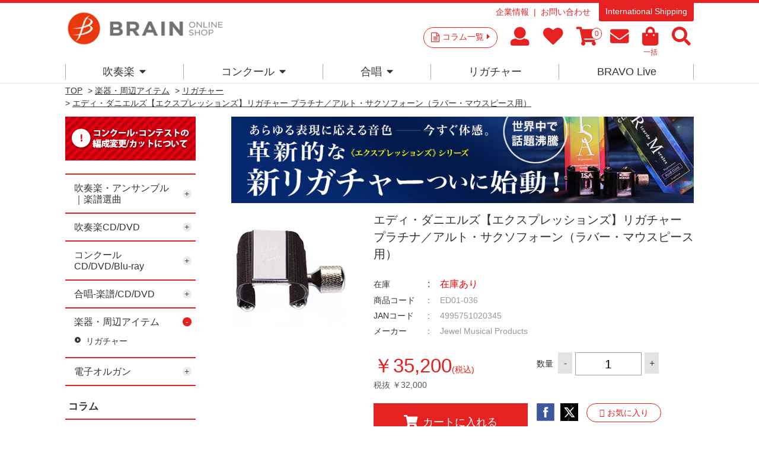

--- FILE ---
content_type: text/html; charset=utf-8
request_url: https://brain-shop.net/shop/g/gED01-036
body_size: 89802
content:
<!DOCTYPE html>
<html data-browse-mode="P" lang="ja" >
<head>
<meta charset="UTF-8">
<title>エディ・ダニエルズ【エクスプレッションズ】リガチャー プラチナ／アルト・サクソフォーン（ラバー・マウスピース用）</title>
<link rel="canonical" href="https://www.brain-shop.net/shop/g/gED01-036/">


<meta name="description" content="エディ・ダニエルズ【エクスプレッションズ】リガチャー プラチナ／アルト・サクソフォーン（ラバー・マウスピース用）">
<meta name="keywords" content="吹奏楽,合唱,楽譜,CD,DVD,アンサンブル,フレキシブルED01-036,エディ・ダニエルズ【エクスプレッションズ】リガチャー プラチナ／アルト・サクソフォーン（ラバー・マウスピース用）コンクール,コンサート,自由曲,課題曲,吹奏楽コンクール,演奏会">

<meta name="msvalidate.01" content="E813DA453EEC6B37608BCD7A7A60CBA0" />
<!--Instagram Shop認証-->
<meta name="facebook-domain-verification" content="50sha2bfmyhu15jsqozvsr7ebsd2bj" />

<link rel="stylesheet" type="text/css" href="https://ajax.googleapis.com/ajax/libs/jqueryui/1.12.1/themes/ui-lightness/jquery-ui.min.css">
<script src="https://ajax.googleapis.com/ajax/libs/jquery/2.2.0/jquery.min.js"></script>

<!-- Google Tag Manager -->
<script>(function(w,d,s,l,i){w[l]=w[l]||[];w[l].push({'gtm.start':
new Date().getTime(),event:'gtm.js'});var f=d.getElementsByTagName(s)[0],
j=d.createElement(s),dl=l!='dataLayer'?'&l='+l:'';j.async=true;j.src=
'https://www.googletagmanager.com/gtm.js?id='+i+dl;f.parentNode.insertBefore(j,f);
})(window,document,'script','dataLayer','GTM-PN5WB2F');</script>
<!-- End Google Tag Manageer -->

<!-- Global site tag (gtag.js) - Google Analytics -->
<script async src="https://www.googletagmanager.com/gtag/js?id=G-2PDV4Q5GPB"></script>
<script>
  const tracking_code = "G-2PDV4Q5GPB";
  window.dataLayer = window.dataLayer || [];
  function gtag(){dataLayer.push(arguments);}
  gtag('js', new Date());
  gtag('config', tracking_code, { send_page_view: false });

window.onload = function(){
  var mailDom = document.getElementsByName('uid');
  var pwdDom = document.getElementsByName('pwd');
  var certDom = document.getElementsByName('cert_key');

  if(!((mailDom.length > 0 && pwdDom.length > 0) || certDom.length > 0)) {
    gtag('config', tracking_code);
  }
};
</script>


<link rel="stylesheet" type="text/css" href="https://maxcdn.bootstrapcdn.com/font-awesome/4.7.0/css/font-awesome.min.css">
<link rel="stylesheet" href="https://use.fontawesome.com/releases/v5.15.4/css/all.css">
<link href="https://use.fontawesome.com/releases/v5.0.6/css/all.css" rel="stylesheet" >
<link rel="stylesheet" type="text/css" href="/css/sys/reset.css">
<link rel="stylesheet" type="text/css" href="/css/sys/base.css">
<link rel="stylesheet" type="text/css" href="/css/sys/base_form.css">
<link rel="stylesheet" type="text/css" href="/css/sys/base_misc.css">
<link rel="stylesheet" type="text/css" href="/css/sys/layout.css">
<link rel="stylesheet" type="text/css" href="/css/sys/block_common.css">
<link rel="stylesheet" type="text/css" href="/css/sys/block_customer.css">
<link rel="stylesheet" type="text/css" href="/css/sys/block_goods.css">
<link rel="stylesheet" type="text/css" href="/css/sys/block_order.css">
<link rel="stylesheet" type="text/css" href="/css/sys/block_misc.css">
<link rel="stylesheet" type="text/css" href="/css/usr/base.css">
<link rel="stylesheet" type="text/css" href="/css/usr/layout.css">
<link rel="stylesheet" type="text/css" href="/css/usr/block.css">
<link rel="stylesheet" type="text/css" href="/css/usr/user.css">
<link rel="stylesheet" type="text/css" href="/css/usr/event.css">
<script src="https://ajax.googleapis.com/ajax/libs/jquery/2.2.4/jquery.min.js"></script>
<script src="https://ajax.googleapis.com/ajax/libs/jqueryui/1.12.1/jquery-ui.min.js"></script>
<script src="/lib/jquery.cookie.js"></script>
<script src="/lib/jquery.balloon.js"></script>
<script src="/lib/goods/jquery.tile.min.js"></script>
<script src="/lib/modernizr-custom.js"></script>
<script src="/js/sys/common.js"></script>
<script src="/js/sys/search_suggest.js"></script>
<script src="/js/sys/sys.js"></script>
<script src="/js/sys/ui.js"></script>
<script src="/js/usr/user.js"></script>
<script src="/js/usr/audiojs/audio.min.js"></script>

<link rel="SHORTCUT ICON" href="/favicon.ico">
<!-- etm meta -->
<meta property="etm:device" content="desktop" />
<meta property="etm:page_type" content="goods" />
<meta property="etm:cart_item" content="[]" />
<meta property="etm:attr" content="" />
<meta property="etm:goods_detail" content="{&quot;goods&quot;:&quot;ED01-036&quot;,&quot;category&quot;:&quot;105010&quot;,&quot;name&quot;:&quot;エディ・ダニエルズ【エクスプレッションズ】リガチャー プラチナ／アルト・サクソフォーン（ラバー・マウスピース用）&quot;,&quot;variation_name1&quot;:&quot;&quot;,&quot;variation_name2&quot;:&quot;&quot;,&quot;item_code&quot;:&quot;&quot;,&quot;backorder_fg&quot;:&quot;&quot;,&quot;s_dt&quot;:&quot;2023/04/13 0:00:00&quot;,&quot;f_dt&quot;:&quot;&quot;,&quot;release_dt&quot;:&quot;2023/05/18 0:00:00&quot;,&quot;regular&quot;:&quot;&quot;,&quot;set_fg&quot;:&quot;0&quot;,&quot;stock_status&quot;:&quot;1&quot;,&quot;price&quot;:&quot;35200&quot;,&quot;sale_fg&quot;:&quot;false&quot;,&quot;brand&quot;:&quot;&quot;}" />
<meta property="etm:goods_keyword" content="[{&quot;goods&quot;:&quot;ED01-036&quot;,&quot;stock&quot;:&quot;4995751020345&quot;},{&quot;goods&quot;:&quot;ED01-036&quot;,&quot;stock&quot;:&quot;ED01036&quot;},{&quot;goods&quot;:&quot;ED01-036&quot;,&quot;stock&quot;:&quot;ED01-036&quot;},{&quot;goods&quot;:&quot;ED01-036&quot;,&quot;stock&quot;:&quot;エディ・ダニエルズ【エクスプレッションズ】リガチャー&quot;},{&quot;goods&quot;:&quot;ED01-036&quot;,&quot;stock&quot;:&quot;エディダニエルズエクスプレッションズリガチャー&quot;},{&quot;goods&quot;:&quot;ED01-036&quot;,&quot;stock&quot;:&quot;プラチナ／アルト・サクソフォーン（ラバー・マウスピース用）&quot;},{&quot;goods&quot;:&quot;ED01-036&quot;,&quot;stock&quot;:&quot;プラチナアルトサクソフォーンラバーマウスピース用&quot;}]" />
<meta property="etm:goods_event" content="[{&quot;event&quot;:&quot;zaiko-ed&quot;,&quot;name&quot;:&quot;在庫状況&quot;,&quot;goods&quot;:&quot;ED01-036&quot;}]" />
<meta property="etm:goods_genre" content="[]" />

<script>
  audiojs.events.ready(function() {
    audiojs.createAll();
  });
</script>

<meta property="og:image" content="https://brain-shop.net/img/shop_img/ogp.jpg" />
<meta name="google-site-verification" content="V9kc4IcuLtQ-rZq3QvH-ORBsgeWLN_2RyCDoh0jgaMo" />

<meta name="google-site-verification" content="ekp63_8Fvn_aICtP7leVuAULrGnqrKTxKOT_n_Iq9ZA" />

<!-- User Heat Tag -->
<script type="text/javascript">
(function(add, cla){window['UserHeatTag']=cla;window[cla]=window[cla]||function(){(window[cla].q=window[cla].q||[]).push(arguments)},window[cla].l=1*new Date();var ul=document.createElement('script');var tag = document.getElementsByTagName('script')[0];ul.async=1;ul.src=add;tag.parentNode.insertBefore(ul,tag);})('//uh.nakanohito.jp/uhj2/uh.js', '_uhtracker');_uhtracker({id:'uh3ue94qxM'});
</script>

<link href="https://fonts.googleapis.com/css?family=Lato:400,700|Noto+Sans+JP:400,700" rel="stylesheet">


<!-- End User Heat Tag -->


<script src="/js/sys/goods_ajax_cart.js"></script>
<script src="/js/sys/goods_ajax_bookmark.js"></script>
<script src="/js/sys/goods_ajax_quickview.js"></script>
<script>
  (function(i,s,o,g,r,a,m){i['GoogleAnalyticsObject']=r;i[r]=i[r]||function(){
  (i[r].q=i[r].q||[]).push(arguments)},i[r].l=1*new Date();a=s.createElement(o),
  m=s.getElementsByTagName(o)[0];a.async=1;a.src=g;m.parentNode.insertBefore(a,m)
  })(window,document,'script','//www.google-analytics.com/analytics.js','ga');

  ga('create', 'UA-6879224-1', 'auto');
  ga('require', 'displayfeatures');
  ga('require', 'linkid', 'linkid.js');
  ga('send', 'pageview');



</script>


<script type="text/javascript" src="//d.rcmd.jp/brain-shop.net/item/recommend.js" charset="UTF-8"></script>
</head>
<body class="page-goods" >



<div class="wrapper">
	<div class="fixedheader--wrap">
		<div class="fixedheader">
			
	
			

<header id="header" class="pane-header">
	<div class="container">
		<div class="block-header-logo">
			<a class="block-header-logo--link" href="/shop/"><img class="block-header-logo--img" alt="ブレーン・オンライン・ショップ" src="https://brain-music.imgix.net/head_logo.png?auto=format%2Ccompress"></a>
		</div>
		<div class="block-headernav">
			<div class="block-headernav--item-sublist">
				<ul>
					<li><a href="https://www.brain-music.com/">企業情報</a></li>
					<li><!--<a href="/shop/contact/contact.aspx">--><a href="/shop/pages/qapage.aspx">お問い合わせ</a></li>
				</ul>
				<p><a href="/shop/pages/english.aspx">International Shipping</a></p>
			</div>
			<div class="block-headernav--item-list">
				<p><a href="/shop/c/c20/">コラム一覧<i class="fa fa-caret-right" aria-hidden="true"></i></a></p>
				<ul>
					<li><a href="/shop/customer/menu.aspx"><i class="fa  fa-user" aria-hidden="true"></i><span class="text__hide">マイページ</span></a></li>
					<li><a href="/shop/customer/bookmark.aspx"><i class="fa fa-heart" aria-hidden="true"></i><span class="text__hide">お気に入り</span></a></li>
					<li><a href="/shop/cart/cart.aspx"><span class="block-headernav--cart-count js-cart-count"></span><i class="fa fa-shopping-cart" aria-hidden="true"></i><span class="text__hide">買い物かご</span></a></li>
					<li><a href="/shop/mail/mag.aspx"><i class="fa fa-envelope" aria-hidden="true"></i><span class="text__hide">メルマガ</span></a></li>
					<li><a href="/shop/quickorder/quickorder.aspx"><i class="fa fa-shopping-bag" aria-hidden="true"></i><span>一括</span></a></li>
					<li class="header--search-button"><i class="fa  fa-search" aria-hidden="true"></i><span class="text__hide">検索</span></li>
				</ul>
				<div class="block-global-search"><div>
					<form name="frmSearch" method="get" action="/shop/goods/search.aspx">
						<input type="hidden" name="search" value="x">
						<input class="block-global-search--keyword js-suggest-search" type="text" value="" tabindex="1" id="keyword" placeholder="サイト内キーワード検索" title="サイト内キーワード検索" name="keyword" data-suggest-submit="on" autocomplete="off">
						<button class="block-global-search--submit btn btn-default" type="submit" tabindex="1" name="search" value="search">検索</button>
					</form>
					<p class="block-global-search--searchdetail"><a class="block-global-search--search-detail-link" tabindex="1" href="/shop/goods/search.aspx">詳細検索</a></p>
					<dl>
						<dt>KEYWORD</dt>
						<dd><ul>
							<li><a href="https://www.brain-shop.net/shop/shop/e/enew1920/?src=2025">#2025新作</a></li>
							<li><a href="https://www.brain-shop.net/shop/shop/g/gz24120201/?src=2025">#自由曲</a></li>
							<li><a href="https://www.brain-shop.net/shop/shop/e/epl-score/?src=240328">#プレイヤーズ・スコア</a></li>
							<li><a href="https://www.brain-shop.net/shop/shop/e/edlsheetm/?src=240328">#ダウンロード楽譜</a></li>
							<li><a href="https://www.brain-shop.net/shop/shop/e/elic-stmc/?src=240328">#ライセンス楽譜とは？</a></li>
							<li><a href="https://www.brain-shop.net/shop/shop/e/emenu02/?src=230406">#演奏会の選曲</a></li>
							<li><a href="https://www.brain-shop.net/shop/shop/e/ekiso/?src=230406">#レベルアップ</a></li>
							<li><a href="https://www.brain-shop.net/shop/shop/g/gz24031400/?src=230406">#作曲家</a></li>
							<li><a href="https://b-live.shop/">#スマホで聴く</a></li>
							<li><a href="https://www.brain-shop.net/shop/shop/e/eorgan/?src=241119">#電子オルガン</a></li>
						</ul></dd>
					</dl>
					<p class="button--close"><span>CLOSE</span></p>
				</div></div>
			</div>
			
		</div>
	</div>
</header>

			
												<nav class="pane-globalnav">
	<div class="container">
		<div class="block-globalnav">
			<!-- [c1010] -->
			<div class="block-globalnav--item">
				<a href="/shop/c/c1010/" class="nav">吹奏楽<i class="fa fa-caret-down" aria-hidden="true"></i></a>
				<div class="block-globalnav--item--over">
					<div class="block-globalnav--item--over-container">

						<div class="block-globalnav--over-item block-globalnav--over-event">

							<ul>
								<li><a href="/shop/c/c1010/" class="nav"><span>楽譜</span></a><ul>
									<li><a href="/shop/e/enew1920/" class="nav"><b>新作</b></a></li>
									<!--<li><b>人数×難易度</b><br>
									初中級：<a href="/shop/e/eziyu15/" class="nav">-15</a>｜<a href="/shop/e/eziyu25/" class="nav">16-</a>｜<a href="/shop/e/eziyu35/" class="nav">26-</a>｜<a href="/shop/e/eziyu36/" class="nav">36-</a><br>
									中上級：<a href="/shop/e/eziyu15h/" class="nav">-15</a>｜<a href="/shop/e/eziyu25h/" class="nav">16-</a>｜<a href="/shop/e/eziyu35h/" class="nav">26-</a>｜<a href="/shop/e/eziyu36h/" class="nav">36-</a></li>-->
									<li><a href="/shop/e/emenu01/" class="nav"><b>コンクール</b></a><br>
									<a href="/shop/e/emenu02/" class="nav"><b>コンサート</b></a><br>
									<a href="/shop/c/c10103041/" class="nav"><b>フレキシブル</b></a><br>
									<a href="/shop/c/c101040/" class="nav"><b>金管・ブラス・マーチング</b></a><br>
									<a href="/shop/e/ekiso/" class="nav"><b>教則楽譜・メソッド</b></a><br>
									<a href="/shop/e/echusui/" class="nav"><b>中部日本吹奏楽コンクール課題曲</b></a></li>
								</ul>
</li>
								<li><a href="/shop/c/c101030/" class="nav"><span>アンサンブル楽譜</span></a><ul>
									<li><a href="/shop/c/c10103041/" class="nav"><b>フレキシブル作品</b></a></li>
									<li><a href="/shop/e/eensmenu/" class="nav"><b>アンサンブル作品</b></a><br>
									<a href="/shop/c/c10103011/" class="nav">Fl.</a>｜<a href="/shop/c/c10103012/" class="nav">Cl.</a>｜<a href="/shop/c/c10103013/" class="nav">Sax.</a>｜<a href="/shop/c/c10103014/" class="nav">木管</a>｜<a href="/shop/c/c10103025/" class="nav">金管</a>｜<a href="/shop/c/c10103031/" class="nav">Perc.</a>｜<a href="/shop/c/c10103032/" class="nav">混合</a>｜<a href="/shop/c/c10103022/" class="nav">Hr.</a>｜<a href="/shop/c/c10103021/" class="nav">Tp.</a>｜<a href="/shop/c/c10103023/" class="nav">Tb.</a>｜<a href="/shop/c/c10103024/" class="nav">Bari-Tuba</a>
									</li>
									<li><a href="/shop/e/esolomenu/" class="nav"><b>ソロ・デュオ作品</b></a><br>
									<a href="/shop/e/emusic-s/?filtercode3=1101&filtercode3=1102" class="nav">Fl.</a>｜<a href="/shop/e/emusic-s/?filtercode3=1201&filtercode3=1202" class="nav">Ob.</a>｜<a href="/shop/e/emusic-s/?filtercode3=1301&filtercode3=1302" class="nav">Fg.</a>｜<a href="/shop/e/emusic-s/?filtercode3=1401&filtercode3=1402" class="nav">Cl.</a>｜<a href="/shop/e/emusic-s/?filtercode3=1501&filtercode3=1502" class="nav">Sax.</a>｜<a href="/shop/e/emusic-s/?filtercode3=2201&filtercode3=2202" class="nav">Tp.</a><br>
									<a href="/shop/e/emusic-s/?filtercode3=2101&filtercode3=2102" class="nav">Hr.</a>｜<a href="/shop/e/emusic-s/?filtercode3=2301&filtercode3=2302" class="nav">Tb.</a>｜<a href="/shop/e/emusic-s/?filtercode3=2401&filtercode3=2402" class="nav">Euph.</a>｜<a href="/shop/e/emusic-s/?filtercode3=2501&filtercode3=2502" class="nav">Tuba</a>｜<a href="/shop/e/emusic-s/?filtercode3=3201&filtercode3=3202" class="nav">Mari.</a><br>
									<a href="/shop/e/emusic-s/?filtercode3=3301&filtercode3=3302" class="nav">Perc.</a>｜<a href="/shop/e/emusic-s/?filtercode3=3101&filtercode3=3102" class="nav">Str.</a>｜<a href="/shop/e/emusic-s/?filtercode3=9801&filtercode3=9802" class="nav">Pf.</a>｜<a href="/shop/e/emusic-s/?filtercode3=3401" class="nav">他</a>
									</li>
								</ul>

</li>
								<li><a href="/shop/e/edlsheetm/" class="nav"><span>ダウンロード楽譜</span></a><ul>
									<li>&nbsp;</li>
								</ul>

								<a href="/shop/c/c1020/" class="nav"><span>CD/DVD 名演集・選曲</span></a><ul>
									<li><a href="/shop/c/c10201097/" class="nav"><b>全国大会</b></a></li>
									<li><a href="/shop/e/egr8perwb/" class="nav"><b>名演集</b></a><br>
									<a href="/shop/c/c10201001/" class="nav">プロ</a>｜<a href="/shop/c/c10201002/" class="nav">音大</a>｜<a href="/shop/c/c10201011/" class="nav">小中</a>｜<a href="/shop/c/c10201012/" class="nav">高校</a>｜<a href="/shop/c/c10201013/" class="nav">大学職一</a>
									</li>
									<li><a href="/shop/e/esongsele/" class="nav"><b>選曲・作品集</b></a><br>
									<a href="/shop/c/c10201021/" class="nav">コンクール</a>｜<a href="/shop/c/c10201022/" class="nav">コンサート</a>｜<a href="/shop/c/c10201023/" class="nav">アンサンブル</a>｜<a href="/shop/c/c10201031/" class="nav">ソロ</a>｜<a href="/shop/c/c10201032/" class="nav">作曲家別作品集</a>｜<a href="/shop/c/c10201033/" class="nav">響宴</a>
									</li>

								</ul>

</li>
								<li><a href="/shop/c/c1020/" class="nav"><span>DVD 教則など</span></a><ul>
									<li><a href="/shop/e/einstrdvd/" class="nav"><b>教則・バンド指導</b></a><br>
									<a href="/shop/c/c10202010/" class="nav">基礎合奏向け</a>｜<a href="/shop/c/c10202020/" class="nav">バンド指導・指揮</a>｜<a href="/shop/c/c10202030/" class="nav">楽器別指導</a>
									</li>
									<li><a href="/shop/c/c10202040/" class="nav"><b>復刻盤Winds</b></a></li>
								</ul><br>
								<span>その他</span><ul>
									<li><a href="/shop/e/esp-list/" class="nav"><b>提携出版社一覧</b></a></li>
								</ul>

</li>

							</ul>
						</div>
					</div>
				</div>
			</div>
			<!-- [/ c1010] -->
			<!-- [c1020] -->
			<div class="block-globalnav--item">
				<a href="/shop/e/e1030/" class="nav">コンクール<i class="fa fa-caret-down" aria-hidden="true"></i></a>
				<div class="block-globalnav--item--over">
					<div class="block-globalnav--item--over-container">
						<div class="block-globalnav--over-item block-globalnav--over-event">
							<ul>
								<li><span>吹奏楽コンクール</span><ul>
									<li>
									全国大会　<a href="/shop/pages/AJBC2025.aspx" class="nav">一般の方</a> | <a href="/shop/c/c109028/" class="nav">ご出場団体様</a><br>
									<!--<a href="/shop/c/c109021/" class="nav">東北</a> | -->
									<a href="/shop/c/c10301013/" class="nav">東北</a> | 
									<a href="/shop/e/ehokuri-g/" class="nav">北陸</a> | 
									<a href="/shop/e/ekansai-g/" class="nav">関西</a><br>
<!--									<a href="/shop/c/c109023/" class="nav">中国</a> | 
									<a href="/shop/c/c109022/" class="nav">四国</a> | -->
									<a href="/shop/c/c10301012/" class="nav">中国</a> | 
									<a href="/shop/c/c10301011/" class="nav">四国</a> | 
									<a href="/shop/e/ekyusyu-g/" class="nav">九州</a><br>
									<a href="/shop/c/c10301032/" class="nav">宮城</a> | 
									<a href="/shop/c/c10301030/" class="nav">東京職場一般</a><br>
									<a href="/shop/c/c10301021/" class="nav">広島</a> | 
									<!--<a href="/shop/c/c109002/" class="nav">山口</a> | -->
									<a href="/shop/c/c10301022/" class="nav">山口</a> | 
									<a href="/shop/c/c10301023/" class="nav">岡山</a> | 
									<a href="/shop/c/c10301024/" class="nav">岡山-予選</a> <br>
									<a href="/shop/c/c10301025" class="nav">島根</a> | 
									<a href="/shop/c/c10301026/" class="nav">愛媛</a> | 
									<a href="/shop/c/c10301027/" class="nav">徳島</a><br>
									<a href="/shop/c/c10301029/" class="nav">福岡-福岡</a><br>
									<a href="/shop/c/c10301028/" class="nav">福岡-北九州</a> | 
									<!--<a href="/shop/c/c109009/" class="nav">福岡-福岡</a><br>-->
									</li>
									<!--<li>
									<a href="https://www.brain-music.com/special/bravolive/ajbc/menu.html" class="nav" target="_blank">●ダウンロード販売（外部サイト）</a></li>-->
								</ul>
<br>
								<!--<a href="/shop/c/c10303001/" class="nav"><span>日本管楽合奏コンテスト</span></a>-->
								<span>日本管楽合奏コンテスト</span><ul>
									<li><a href="/shop/c/c10303001/" class="nav">一般の方</a> | <a href="/shop/c/c109301/" class="nav">ご出場団体様</a></li></ul>

<br>
								<!--<a href="/shop/c/c10301006/" class="nav"><span>全日本小学生バンドフェスティバル</span></a>-->

								<span>全日本小学生バンドフェスティバル</span><ul>
									<li><a href="/shop/c/c10301006/" class="nav">一般の方</a> | <a href="/shop/c/c109029/" class="nav">ご出場団体様</a></li></ul>

</li>



								<li><span>吹奏楽イベント</span><ul>
									<li>
									<!--<a href="/shop/c/c109301/" class="nav">日本管楽合奏コンテスト</a><br>-->
									<!--<a href="/shop/c/c109372/" class="nav">岡山県高等学校吹奏楽連盟 吹奏楽祭</a><br>-->
									<a href="/shop/c/c10301031/" class="nav"><!--<a href="/shop/c/c109387/" class="nav">-->東日本学校吹奏楽大会</a><br>
									<a href="/shop/c/c10303028/" class="nav">ジョイフルフェスティバル</a><br>
									<a href="/shop/c/c10303024" class="nav">中国吹奏楽まつり</a><br>
									<!--<a href="/shop/c/c10303033/" class="nav">西多摩吹奏楽フェスティバル</a><br>-->
									<a href="/shop/c/c10303036/" class="nav">山口県吹奏楽演奏会 岩国地区大会</a><br>
									<!--<a href="/shop/c/c10303027/" class="nav"><span style="font-size:75%;">岡山県高等学校総合文化祭 バンドフェスティバル</span></a><br>-->
									<a href="/shop/c/c10303023/" class="nav">広島県高校総文</a><br>
									<a href="/shop/c/c10303037/" class="nav">防府地区吹奏楽連盟 七夕コンサート</a>
									<a href="/shop/c/c10303022/" class="nav">西日本バンドフェスティバル</a><br>
									</li>
									<li>
									新人戦<br>
									<a href="/shop/c/c10302001/" class="nav">東京</a> | 
									<a href="/shop/c/c10302002/" class="nav">いしかわ</a></li>
								</ul></li>

								<li>
								<span>アンコン</span><ul>
									<li>
									<a href="/shop/c/c10304011/" class="nav">サクソフォン</a> <br>
									<a href="/shop/c/c10304005/" class="nav">東北</a> | 
									<a href="/shop/c/c10304003/" class="nav">中国</a> | 
									<a href="/shop/c/c10304002/" class="nav">四国</a><br>
									<a href="/shop/c/c10304001/" class="nav">広島</a> | 
									<a href="/shop/c/c10304004/" class="nav">山口</a> | 
									<a href="/shop/c/c10304006/" class="nav">愛媛</a>
								</ul><br>
								<span>マーチング</span><ul>
									<li>吹奏楽連盟　<a href="/shop/c/c10305002/" class="nav">中国</a> | <!--<a href="/shop/c/c10305001/" class="nav">--><a href="/shop/c/c109201/" class="nav">広島</a><br>
									マーチングバンド協会　<!--<a href="/shop/c/c10305011/" class="nav">中国</a>--><a href="/shop/c/c109221/" class="nav">中国</a></li>
								</ul></li>

								<li><span>合唱</span><ul>
<!--									<li><a href="/shop/c/c10306031/" class="nav">こどもコーラス・フェスティバル</a></li>
									<li><a href="/shop/c/c10306004/" class="nav">ヴォーカルアンサンブルコンテスト</a></li>-->
									<li>全日本合唱コンクール　<!--<a href="/shop/c/c10306001/" class="nav">--><a href="/shop/c/c109429/" class="nav">全国</a>｜<!--<a href="/shop/c/c109411/" class="nav">--><a href="/shop/c/c10306002/" class="nav">中国</a></li>
									<li>全日本お母さんコーラス<br><a href="/shop/c/c10306021/" class="nav">全国</a>｜<a href="/shop/c/c10306022/" class="nav">広島</a></li>
									<li>
									<!--全日本合唱コンクール：全国<br><a href="/shop/pages/jca2024b.aspx" class="nav">一般注文</a>｜<a href="/shop/c/c109429" class="nav">団体注文</a><br>
									&nbsp;<br>
									<a href="/shop/c/c10306001/" class="nav">全日本合唱コンクール：全国</a><br>
									<a href="/shop/c/c10306002/" class="nav">全日本合唱コンクール：中国</a><br>-->
									<a href="/shop/c/c10306037/" class="nav">うたフェス JAPAN</a><br>
									<!--<a href="/shop/c/c10306021/" class="nav">全日本お母さんコーラス：全国</a><br>-->
									<a href="/shop/c/c10306036/" class="nav">東京国際合唱コンクール</a><br>
									<!--<a href="/shop/c/c10306022/" class="nav">全日本お母さんコーラス：広島</a><br>-->
									<a href="/shop/c/c10306003/" class="nav">広島県合唱フェスティバル</a><br>
									</li>
								</ul><br>
<!--
								<span>その他</span></li>
-->


							</ul>
						</div>
					</div>
				</div>
			</div>
			<!-- [/ c1020] -->
			<!-- [c1030] -->
			<div class="block-globalnav--item">
				<a href="/shop/c/c1040/" class="nav">合唱<i class="fa fa-caret-down" aria-hidden="true"></i></a>
				<div class="block-globalnav--item--over">
					<div class="block-globalnav--item--over-container">
						<div class="block-globalnav--over-item block-globalnav--over-event">
<!--
							<ul>
								<li><span><a href="/shop/c/c1040/" class="nav">合唱トップ</a></span></li></ul>
-->
							<ul>
								<li><span>楽譜</span><ul>
									<li><a href="/shop/c/c104010/?filtercode6=1" class="nav">合唱基礎</a></li>
									<li><a href="/shop/c/c104010/?filtercode6=3" class="nav">女声</a></li>
									<li><a href="/shop/c/c104010/?filtercode6=4" class="nav">混声</a></li>
									<li><a href="/shop/c/c104010/?filtercode6=6" class="nav">歌曲</a></li>
									<li><a href="/shop/c/c104010/?filtercode6=5" class="nav">ポップス</a></li>
								</ul>
</li>

								<li><span>CD</span><ul>
									<li><a href="/shop/c/c104020/?filtercode6=8" class="nav">男声</a></li>
									<li><a href="/shop/c/c104020/?filtercode6=9" class="nav">女声</a></li>
									<li><a href="/shop/c/c104020/?filtercode6=10" class="nav">混声</a></li>
									<li><a href="/shop/c/c104020/?filtercode6=11" class="nav">オムニバス</a></li>
								</ul>
</li>

								<li><span>DVD</span><ul>
									<li><a href="/shop/c/c104030/?filtercode6=13" class="nav">合唱指導</a></li>

								</ul>
</li>

								<li><span>全国大会</span><ul>
									<li><a href="/shop/c/c104040/" class="nav">ハーモニーの祭典</a></li>
									<li><a href="/shop/c/c104030/?filtercode6=12" class="nav">ベストハーモニー</a></li>
									<li><a href="/shop/e/epastjca/" class="nav">カスタム商品</a></li></ul></li>

								</ul></li>

							</ul>
						</div>
					</div>
				</div>
			</div>
			<!-- [/ c1030] -->
			<!-- [c1040] -->
			<div class="block-globalnav--item">
				<a href="https://www.brain-music.com/accessories/" class="nav">リガチャー</a>

			</div>
			<!--

			<div class="block-globalnav--item">
				<a href="/shop/e/eorgan/" class="nav">電子オルガン</a>
			</div>

 -->
			<div class="block-globalnav--item">
				<a href="https://b-live.jp/" class="nav">BRAVO Live</a>
			</div>

			<!-- [/ c1050] -->

		</div>
	</div>
</nav>
<style>
.block-globalnav--item--over-container > .block-globalnav--over-item > ul > li > ul > li:before {margin-left: 0;content: ' ';font-size: 1rem;}
</style>
			
	
		</div>
	</div>
	
	

<div class="pane-topic-path">
	<div class="container">
		<div class="block-topic-path">
	<ul class="block-topic-path--list" id="bread-crumb-list" itemscope itemtype="https://schema.org/BreadcrumbList">
		<li class="block-topic-path--category-item block-topic-path--item__home" itemscope itemtype="https://schema.org/ListItem" itemprop="itemListElement">
	<a href="https://www.brain-shop.net/shop/" itemprop="item">
		<span itemprop="name">TOP</span>
	</a>
	<meta itemprop="position" content="1" />
</li>

<li class="block-topic-path--category-item" itemscope itemtype="https://schema.org/ListItem" itemprop="itemListElement">
	&gt;
	<a href="https://www.brain-shop.net/shop/c/c10/" itemprop="item">
		<span itemprop="name">商品一覧</span>
	</a>
	<meta itemprop="position" content="2" />
</li>


<li class="block-topic-path--category-item" itemscope itemtype="https://schema.org/ListItem" itemprop="itemListElement">
	&gt;
	<a href="https://www.brain-shop.net/shop/c/c1050/" itemprop="item">
		<span itemprop="name">楽器・周辺アイテム</span>
	</a>
	<meta itemprop="position" content="3" />
</li>


<li class="block-topic-path--category-item" itemscope itemtype="https://schema.org/ListItem" itemprop="itemListElement">
	&gt;
	<a href="https://www.brain-shop.net/shop/c/c105010/" itemprop="item">
		<span itemprop="name">リガチャー</span>
	</a>
	<meta itemprop="position" content="4" />
</li>


<li class="block-topic-path--category-item block-topic-path--item__current" itemscope itemtype="https://schema.org/ListItem" itemprop="itemListElement">
	&gt;
	<a href="https://www.brain-shop.net/shop/g/gED01-036/" itemprop="item">
		<span itemprop="name">エディ・ダニエルズ【エクスプレッションズ】リガチャー プラチナ／アルト・サクソフォーン（ラバー・マウスピース用）</span>
	</a>
	<meta itemprop="position" content="5" />
</li>


	</ul>

</div>
	</div>
</div>

<div class="pane-contents">
<div class="container">

<div class="pane-left-menu">
<div id="block_of_leftmenu_top" class="block-left-menu-top">


		<!--<p style="display: flex; justify-content: center; align-items: center; text-align: center;background:#d8d8d8;color:#ffffff;padding: 30px 10px;">左メニュー・上部</p>-->
<!--<div style="margin-bottom:0.5em;"><a href="http://www.brain-music.com/meister/main/" class="leftnv_contactus"><img src="/img/newbanner/0229_01.png" alt="選曲マイスター"></a></div>
<div style="margin-bottom:0.5em;"><a href="https://www.brain-shop.net/shop/pages/mailform.aspx" target="_blank" class="leftnv_mail"><img src="/img/newbanner/20190226_02.png" width="220px" alt="メールで選曲相談！"></a></div>
<div style="margin-bottom:0.5em;"><a href="https://www.brain-shop.net/shop/pages/refcolle.aspx" target="_blank" class="leftnv_refcolle"><img src="/img/newbanner/22121303.png" width="220px" alt="参考演奏動画ライブラリ"></a></div>-->
<div style="margin-bottom:0em;"><a href="/shop/pages/ensou_contactus.aspx" class="leftnv_contactus"><img src="/img/usr/common/left_bnr05.png" alt="編成変更/カットについて"></a></div>



</div>
<div id="block_of_categorytree" class="block-category-tree">

<ul class="block-category-tree--items block-category-tree--level-1">

	<li class="block-category-tree--item">


	<a href="/shop/c/c10/"><span>商品一覧</span></a>

	<ul class="block-category-tree--items block-category-tree--level-2">

	<li class="block-category-tree--item">


	<a href="/shop/c/c1010/"><span>吹奏楽・アンサンブル｜楽譜選曲</span></a>

	<ul class="block-category-tree--items block-category-tree--level-3">

	<li class="block-category-tree--item">


	<a href="/shop/c/c101010/"><span>吹奏楽コンクール・自由曲向け楽譜</span></a>

	<ul class="block-category-tree--items block-category-tree--level-4">

	<li class="block-category-tree--item">


	<a href="/shop/c/c10101001/"><span>レンタル楽譜（コンクール）</span></a>

	
	</li>

	<li class="block-category-tree--item">


	<a href="/shop/c/c10101002/"><span>販売楽譜（コンクール）</span></a>

	
	</li>

	<li class="block-category-tree--item">


	<a href="/shop/c/c10101003/"><span>ライセンス楽譜（コンクール）</span></a>

	
	</li>

</ul>
	</li>

	<li class="block-category-tree--item">


	<a href="/shop/c/c101020/"><span>吹奏楽コンサート・演奏会向け楽譜</span></a>

	<ul class="block-category-tree--items block-category-tree--level-4">

	<li class="block-category-tree--item">


	<a href="/shop/c/c10102001/"><span>レンタル楽譜（コンサート）</span></a>

	
	</li>

	<li class="block-category-tree--item">


	<a href="/shop/c/c10102002/"><span>販売楽譜（コンサート）</span></a>

	
	</li>

	<li class="block-category-tree--item">


	<a href="/shop/c/c10102003/"><span>ライセンス楽譜（コンサート）</span></a>

	
	</li>

	<li class="block-category-tree--item">


	<a href="/shop/c/c10102004/"><span>ダウンロード楽譜</span></a>

	
	</li>

</ul>
	</li>

	<li class="block-category-tree--item">


	<a href="/shop/c/c101030/"><span>アンサンブル・ソロ・デュオ楽譜-選曲</span></a>

	<ul class="block-category-tree--items block-category-tree--level-4">

	<li class="block-category-tree--item">


	<a href="https://www.brain-shop.net/shop/e/enew1920/#fx"><span>アンサンブル新作楽譜</span></a>

	
	</li>

	<li class="block-category-tree--item">


	<a href="/shop/c/c10103011/"><span>フルート・アンサンブル楽譜</span></a>

	
	</li>

	<li class="block-category-tree--item">


	<a href="/shop/c/c10103012/"><span>クラリネット・アンサンブル楽譜</span></a>

	
	</li>

	<li class="block-category-tree--item">


	<a href="/shop/c/c10103013/"><span>サックス・アンサンブル楽譜</span></a>

	
	</li>

	<li class="block-category-tree--item">


	<a href="/shop/c/c10103014/"><span>木管・アンサンブル楽譜</span></a>

	
	</li>

	<li class="block-category-tree--item">


	<a href="/shop/c/c10103021/"><span>トランペット・アンサンブル楽譜</span></a>

	
	</li>

	<li class="block-category-tree--item">


	<a href="/shop/c/c10103022/"><span>ホルン・アンサンブル楽譜</span></a>

	
	</li>

	<li class="block-category-tree--item">


	<a href="/shop/c/c10103023/"><span>トロンボーン・アンサンブル楽譜</span></a>

	
	</li>

	<li class="block-category-tree--item">


	<a href="/shop/c/c10103024/"><span>ユーフォニアム・テューバ・アンサンブル楽譜</span></a>

	
	</li>

	<li class="block-category-tree--item">


	<a href="/shop/c/c10103025/"><span>金管・アンサンブル楽譜</span></a>

	
	</li>

	<li class="block-category-tree--item">


	<a href="/shop/c/c10103031/"><span>打楽器・アンサンブル楽譜</span></a>

	
	</li>

	<li class="block-category-tree--item">


	<a href="/shop/c/c10103032/"><span>混合・アンサンブル楽譜</span></a>

	
	</li>

	<li class="block-category-tree--item">


	<a href="/shop/c/c10103041/"><span>フレキシブル・アンサンブル楽譜</span></a>

	
	</li>

	<li class="block-category-tree--item">


	<a href="/shop/c/c10103096/"><span>ダウンロード楽譜</span></a>

	
	</li>

	<li class="block-category-tree--item">


	<a href="/shop/c/c10103097/"><span>ライセンス楽譜</span></a>

	
	</li>

	<li class="block-category-tree--item">


	<a href="/shop/c/c10103098/"><span>レンタル楽譜</span></a>

	
	</li>

	<li class="block-category-tree--item">


	<a href="/shop/c/c10103099/"><span>その他</span></a>

	
	</li>

</ul>
	</li>

	<li class="block-category-tree--item">


	<a href="/shop/c/c101040/"><span>金管バンド楽譜</span></a>

	<ul class="block-category-tree--items block-category-tree--level-4">

	<li class="block-category-tree--item">


	<a href="/shop/c/c10104098/"><span>ライセンス楽譜</span></a>

	
	</li>

	<li class="block-category-tree--item">


	<a href="/shop/c/c10104099/"><span>レンタル楽譜</span></a>

	
	</li>

</ul>
	</li>

	<li class="block-category-tree--item">


	<a href="/shop/c/c101050/"><span>教則譜（吹奏楽）</span></a>

	<ul class="block-category-tree--items block-category-tree--level-4">

	<li class="block-category-tree--item">


	<a href="/shop/c/c10105001/"><span>合奏シリーズ</span></a>

	
	</li>

	<li class="block-category-tree--item">


	<a href="/shop/c/c10105002/"><span>フレキシブル・コラール</span></a>

	
	</li>

	<li class="block-category-tree--item">


	<a href="/shop/c/c10105003/"><span>ポップス・メソッド</span></a>

	
	</li>

</ul>
	</li>

	<li class="block-category-tree--item">


	<a href="/shop/c/c101080/"><span>輸入楽譜</span></a>

	<ul class="block-category-tree--items block-category-tree--level-4">

	<li class="block-category-tree--item">


	<a href="/shop/c/c10108001/"><span>吹奏楽（輸入楽譜）</span></a>

	
	</li>

	<li class="block-category-tree--item">


	<a href="/shop/c/c10108002/"><span>アンサンブル（輸入楽譜）</span></a>

	
	</li>

	<li class="block-category-tree--item">


	<a href="/shop/c/c10108003/"><span>金管/ブラス（輸入楽譜）</span></a>

	
	</li>

	<li class="block-category-tree--item">


	<a href="/shop/c/c10108004/"><span>マーチング（輸入楽譜）</span></a>

	
	</li>

	<li class="block-category-tree--item">


	<a href="/shop/c/c10108005/"><span>ソロ（輸入楽譜）</span></a>

	
	</li>

	<li class="block-category-tree--item">


	<a href="/shop/c/c10108006/"><span>デュオ（輸入楽譜）</span></a>

	
	</li>

	<li class="block-category-tree--item">


	<a href="/shop/c/c10108007/"><span>フレキシブル（輸入楽譜）</span></a>

	
	</li>

	<li class="block-category-tree--item">


	<a href="/shop/c/c10108008/"><span>バンド教則楽譜（輸入楽譜）</span></a>

	
	</li>

	<li class="block-category-tree--item">


	<a href="/shop/c/c10108009/"><span>楽器別教則楽譜（輸入楽譜）</span></a>

	
	</li>

	<li class="block-category-tree--item">


	<a href="/shop/c/c10108010/"><span>ジャズ（輸入楽譜）</span></a>

	
	</li>

	<li class="block-category-tree--item">


	<a href="/shop/c/c10108099/"><span>レンタル楽譜</span></a>

	
	</li>

</ul>
	</li>

	<li class="block-category-tree--item">


	<a href="/shop/c/c101091/"><span>宅配閲覧用スコア</span></a>

	
	</li>

	<li class="block-category-tree--item">


	<a href="/shop/c/c101093/"><span>オンラインショップ限定</span></a>

	
	</li>

</ul>
	</li>

	<li class="block-category-tree--item">


	<a href="/shop/c/c1020/"><span>吹奏楽CD/DVD</span></a>

	<ul class="block-category-tree--items block-category-tree--level-3">

	<li class="block-category-tree--item">


	<a href="/shop/c/c102010/"><span>吹奏楽CD/DVD</span></a>

	<ul class="block-category-tree--items block-category-tree--level-4">

	<li class="block-category-tree--item">


	<a href="/shop/c/c10201001/"><span>プロ吹奏楽団CD/DVD</span></a>

	
	</li>

	<li class="block-category-tree--item">


	<a href="/shop/c/c10201002/"><span>音楽大学CD/DVD</span></a>

	
	</li>

	<li class="block-category-tree--item">


	<a href="/shop/c/c10201011/"><span>小・中学校CD/DVD</span></a>

	
	</li>

	<li class="block-category-tree--item">


	<a href="/shop/c/c10201012/"><span>高校CD/DVD</span></a>

	
	</li>

	<li class="block-category-tree--item">


	<a href="/shop/c/c10201013/"><span>大学職場一般バンドCD/DVD</span></a>

	
	</li>

	<li class="block-category-tree--item">


	<a href="/shop/c/c10201021/"><span>選曲CD：コンクール</span></a>

	
	</li>

	<li class="block-category-tree--item">


	<a href="/shop/c/c10201022/"><span>選曲CD：コンサート</span></a>

	
	</li>

	<li class="block-category-tree--item">


	<a href="/shop/c/c10201023/"><span>選曲CD：アンサンブル</span></a>

	
	</li>

	<li class="block-category-tree--item">


	<a href="/shop/c/c10201031/"><span>ソロCD/DVD</span></a>

	
	</li>

	<li class="block-category-tree--item">


	<a href="/shop/c/c10201032/"><span>作曲家別作品集CD/DVD</span></a>

	
	</li>

	<li class="block-category-tree--item">


	<a href="/shop/c/c10201033/"><span>21世紀の吹奏楽「響宴」新作邦人作品集</span></a>

	
	</li>

	<li class="block-category-tree--item">


	<a href="/shop/c/c10201034/"><span>中部日本吹奏楽コンクールCD</span></a>

	
	</li>

	<li class="block-category-tree--item">


	<a href="/shop/c/c10201096/"><span>全国大会 完全版DVD</span></a>

	
	</li>

	<li class="block-category-tree--item">


	<a href="/shop/c/c10201097/"><span>全国大会 CD/DVD</span></a>

	
	</li>

	<li class="block-category-tree--item">


	<a href="/shop/c/c10201098/"><span>オンラインショップ限定CD/DVD</span></a>

	
	</li>

	<li class="block-category-tree--item">


	<a href="/shop/c/c10201099/"><span>その他</span></a>

	
	</li>

</ul>
	</li>

	<li class="block-category-tree--item">


	<a href="/shop/c/c102020/"><span>教則DVD</span></a>

	<ul class="block-category-tree--items block-category-tree--level-4">

	<li class="block-category-tree--item">


	<a href="/shop/c/c10202010/"><span>基礎合奏向け</span></a>

	
	</li>

	<li class="block-category-tree--item">


	<a href="/shop/c/c10202020/"><span>バンド指導・指揮</span></a>

	
	</li>

	<li class="block-category-tree--item">


	<a href="/shop/c/c10202030/"><span>楽器別指導</span></a>

	
	</li>

	<li class="block-category-tree--item">


	<a href="/shop/c/c10202040/"><span>復刻版Winds</span></a>

	
	</li>

</ul>
	</li>

	<li class="block-category-tree--item">


	<a href="/shop/c/c102030/"><span>マーチングCD/DVD</span></a>

	<ul class="block-category-tree--items block-category-tree--level-4">

	<li class="block-category-tree--item">


	<a href="/shop/c/c10203001/"><span>マーチングCD/DVD</span></a>

	
	</li>

</ul>
	</li>

	<li class="block-category-tree--item">


	<a href="/shop/c/c102040/"><span>輸入CD/DVD</span></a>

	
	</li>

</ul>
	</li>

	<li class="block-category-tree--item">


	<a href="/shop/c/c1030/"><span>コンクールCD/DVD/Blu-ray</span></a>

	<ul class="block-category-tree--items block-category-tree--level-3">

	<li class="block-category-tree--item">


	<a href="/shop/c/c103010/"><span>吹奏楽コンクール</span></a>

	<ul class="block-category-tree--items block-category-tree--level-4">

	<li class="block-category-tree--item">


	<a href="https://www.brain-shop.net/shop/pages/AJBC2025.aspx"><span>全国大会</span></a>

	
	</li>

	<li class="block-category-tree--item">


	<a href="/shop/c/c10301006/"><span>全日本小学生バンドフェスティバル（ステージ部門）</span></a>

	
	</li>

	<li class="block-category-tree--item">


	<a href="/shop/c/c10301011/"><span>四国支部大会</span></a>

	
	</li>

	<li class="block-category-tree--item">


	<a href="/shop/c/c10301012/"><span>中国大会</span></a>

	
	</li>

	<li class="block-category-tree--item">


	<a href="/shop/c/c10301013/"><span>東北大会</span></a>

	
	</li>

	<li class="block-category-tree--item">


	<a href="/shop/c/c10301021/"><span>広島県大会</span></a>

	
	</li>

	<li class="block-category-tree--item">


	<a href="/shop/c/c10301022/"><span>山口県大会</span></a>

	
	</li>

	<li class="block-category-tree--item">


	<a href="/shop/c/c10301023/"><span>岡山県大会</span></a>

	
	</li>

	<li class="block-category-tree--item">


	<a href="/shop/c/c10301024/"><span>岡山県予選大会</span></a>

	
	</li>

	<li class="block-category-tree--item">


	<a href="/shop/c/c10301025/"><span>島根県大会</span></a>

	
	</li>

	<li class="block-category-tree--item">


	<a href="/shop/c/c10301026/"><span>愛媛県大会</span></a>

	
	</li>

	<li class="block-category-tree--item">


	<a href="/shop/c/c10301027/"><span>徳島県大会</span></a>

	
	</li>

	<li class="block-category-tree--item">


	<a href="/shop/c/c10301028/"><span>福岡県北九州支部大会</span></a>

	
	</li>

	<li class="block-category-tree--item">


	<a href="/shop/c/c10301029/"><span>福岡県福岡支部大会</span></a>

	
	</li>

	<li class="block-category-tree--item">


	<a href="/shop/c/c10301030/"><span>東京都職場一般部門</span></a>

	
	</li>

	<li class="block-category-tree--item">


	<a href="/shop/c/c10301031/"><span>東日本学校吹奏楽大会</span></a>

	
	</li>

	<li class="block-category-tree--item">


	<a href="/shop/c/c10301032/"><span>宮城県大会</span></a>

	
	</li>

</ul>
	</li>

	<li class="block-category-tree--item">


	<a href="/shop/c/c10303001/"><span>日本管楽合奏コンテスト</span></a>

	
	</li>

	<li class="block-category-tree--item">


	<a href="/shop/c/c103020/"><span>新人戦</span></a>

	<ul class="block-category-tree--items block-category-tree--level-4">

	<li class="block-category-tree--item">


	<a href="/shop/c/c10302001/"><span>東京都吹奏楽新人大会</span></a>

	
	</li>

	<li class="block-category-tree--item">


	<a href="/shop/c/c10302002/"><span>いしかわ新人戦</span></a>

	
	</li>

</ul>
	</li>

	<li class="block-category-tree--item">


	<a href="/shop/c/c103030/"><span>吹奏楽イベント</span></a>

	<ul class="block-category-tree--items block-category-tree--level-4">

	<li class="block-category-tree--item">


	<a href="/shop/c/c10303003/"><span>シンフォニックジャズ＆ポップスコンテスト</span></a>

	
	</li>

	<li class="block-category-tree--item">


	<a href="/shop/c/c10303021/"><span>国民文化祭</span></a>

	
	</li>

	<li class="block-category-tree--item">


	<a href="/shop/c/c10303022/"><span>西日本バンドフェスティバル</span></a>

	
	</li>

	<li class="block-category-tree--item">


	<a href="/shop/c/c10303023/"><span>広島県高等学校総合文化祭</span></a>

	
	</li>

	<li class="block-category-tree--item">


	<a href="/shop/c/c10303024/"><span>中国吹奏楽まつり</span></a>

	
	</li>

	<li class="block-category-tree--item">


	<a href="/shop/c/c10303025/"><span>岡山県高等学校吹奏楽連盟 吹奏楽祭</span></a>

	
	</li>

	<li class="block-category-tree--item">


	<a href="/shop/c/c10303028/"><span>ジョイフルフェスティバル</span></a>

	
	</li>

	<li class="block-category-tree--item">


	<a href="/shop/c/c10303033/"><span>西多摩吹奏楽フェスティバル</span></a>

	
	</li>

	<li class="block-category-tree--item">


	<a href="/shop/c/c10303034/"><span>東北吹奏楽連盟 創立60周年記念演奏会</span></a>

	
	</li>

	<li class="block-category-tree--item">


	<a href="/shop/c/c10303035/"><span>首都圏学校交歓演奏会</span></a>

	
	</li>

	<li class="block-category-tree--item">


	<a href="/shop/c/c10303036/"><span>山口県吹奏楽演奏会 岩国地区大会</span></a>

	
	</li>

	<li class="block-category-tree--item">


	<a href="/shop/c/c10303037/"><span>防府地区吹奏楽連盟 七夕コンサート</span></a>

	
	</li>

</ul>
	</li>

	<li class="block-category-tree--item">


	<a href="/shop/c/c103040/"><span>アンコン</span></a>

	<ul class="block-category-tree--items block-category-tree--level-4">

	<li class="block-category-tree--item">


	<a href="/shop/c/c10304005/"><span>東北支部</span></a>

	
	</li>

	<li class="block-category-tree--item">


	<a href="/shop/c/c10304003/"><span>中国支部</span></a>

	
	</li>

	<li class="block-category-tree--item">


	<a href="/shop/c/c10304002/"><span>四国支部</span></a>

	
	</li>

	<li class="block-category-tree--item">


	<a href="/shop/c/c10304004/"><span>山口県</span></a>

	
	</li>

	<li class="block-category-tree--item">


	<a href="/shop/c/c10304001/"><span>広島県</span></a>

	
	</li>

	<li class="block-category-tree--item">


	<a href="/shop/c/c10304006/"><span>愛媛県</span></a>

	
	</li>

	<li class="block-category-tree--item">


	<a href="/shop/c/c10304011/"><span>日本サクソフォーン協会</span></a>

	
	</li>

</ul>
	</li>

	<li class="block-category-tree--item">


	<a href="/shop/c/c103050/"><span>マーチング</span></a>

	<ul class="block-category-tree--items block-category-tree--level-4">

	<li class="block-category-tree--item">


	<a href="/shop/c/c10305001/"><span>広島県大会</span></a>

	
	</li>

	<li class="block-category-tree--item">


	<a href="/shop/c/c10305002/"><span>中国大会</span></a>

	
	</li>

	<li class="block-category-tree--item">


	<a href="/shop/c/c10305011/"><span>マーチングバンド中国大会</span></a>

	
	</li>

</ul>
	</li>

	<li class="block-category-tree--item">


	<a href="/shop/c/c103060/"><span>合唱</span></a>

	<ul class="block-category-tree--items block-category-tree--level-4">

	<li class="block-category-tree--item">


	<a href="https://www.brain-shop.net/shop/pages/jca2025.aspx"><span>全国大会</span></a>

	
	</li>

	<li class="block-category-tree--item">


	<a href="/shop/c/c10306002/"><span>中国合唱コンクール</span></a>

	
	</li>

	<li class="block-category-tree--item">


	<a href="/shop/c/c10306003/"><span>広島県合唱フェスティバル</span></a>

	
	</li>

	<li class="block-category-tree--item">


	<a href="/shop/c/c10306004/"><span>ヴォーカルアンサンブルコンテストinひろしま</span></a>

	
	</li>

	<li class="block-category-tree--item">


	<a href="/shop/c/c10306021/"><span>全日本おかあさんコーラス全国大会</span></a>

	
	</li>

	<li class="block-category-tree--item">


	<a href="/shop/c/c10306022/"><span>全日本おかあさんコーラス広島支部大会</span></a>

	
	</li>

	<li class="block-category-tree--item">


	<a href="/shop/c/c10306031/"><span>こどもコーラス・フェスティバル</span></a>

	
	</li>

	<li class="block-category-tree--item">


	<a href="/shop/c/c10306034/"><span>国民文化祭（合唱の祭典）</span></a>

	
	</li>

	<li class="block-category-tree--item">


	<a href="/shop/c/c10306036/"><span>東京国際合唱コンクール</span></a>

	
	</li>

	<li class="block-category-tree--item">


	<a href="/shop/c/c10306037/"><span>うたフェス JAPAN</span></a>

	
	</li>

</ul>
	</li>

</ul>
	</li>

	<li class="block-category-tree--item">


	<a href="/shop/c/c1040/"><span>合唱-楽譜/CD/DVD</span></a>

	<ul class="block-category-tree--items block-category-tree--level-3">

	<li class="block-category-tree--item">


	<a href="/shop/c/c104010/"><span>合唱 楽譜</span></a>

	
	</li>

	<li class="block-category-tree--item">


	<a href="/shop/c/c104020/"><span>合唱ＣＤ</span></a>

	
	</li>

	<li class="block-category-tree--item">


	<a href="/shop/c/c104030/"><span>合唱ＤＶＤ</span></a>

	
	</li>

	<li class="block-category-tree--item">


	<a href="/shop/c/c104040/"><span>合唱-全国大会CD</span></a>

	
	</li>

	<li class="block-category-tree--item">


	<a href="/shop/c/c104090/"><span>オンラインショップ限定CD/DVD</span></a>

	
	</li>

</ul>
	</li>

	<li class="block-category-tree--item">


	<a href="/shop/c/c1050/"><span>楽器・周辺アイテム</span></a>

	<ul class="block-category-tree--items block-category-tree--level-3">

	<li class="block-category-tree--item block-category-tree--item__open">


	<a href="/shop/c/c105010/"><span>リガチャー</span></a>

	
	</li>

</ul>
	</li>

	<li class="block-category-tree--item">


	<a href="/shop/c/c1060/"><span>電子オルガン</span></a>

	<ul class="block-category-tree--items block-category-tree--level-3">

	<li class="block-category-tree--item">


	<a href="/shop/c/c106001/"><span>電子オルガン編曲許諾</span></a>

	
	</li>

</ul>
	</li>

</ul>
	</li>

	<li class="block-category-tree--item">


	<a href="/shop/c/c20/"><span>アンサンブル・吹奏楽・合唱コラム</span></a>

	<ul class="block-category-tree--items block-category-tree--level-2">

	<li class="block-category-tree--item">


	<a href="/shop/c/c2009/"><span>デジタル配信</span></a>

	
	</li>

	<li class="block-category-tree--item">


	<a href="/shop/c/c2010/"><span>教えて、先生！</span></a>

	<ul class="block-category-tree--items block-category-tree--level-3">

	<li class="block-category-tree--item">


	<a href="/shop/c/c201010/"><span>小編成って楽しいぞっ！</span></a>

	
	</li>

	<li class="block-category-tree--item">


	<a href="/shop/c/c201011/"><span>小編成バンド演奏実例</span></a>

	
	</li>

	<li class="block-category-tree--item">


	<a href="/shop/c/c201012/"><span>新曲徹底解剖！</span></a>

	
	</li>

</ul>
	</li>

	<li class="block-category-tree--item">


	<a href="/shop/c/c2011/"><span>アンサンブルの作り方</span></a>

	
	</li>

	<li class="block-category-tree--item">


	<a href="/shop/c/c2012/"><span>選曲カフェ</span></a>

	
	</li>

	<li class="block-category-tree--item">


	<a href="/shop/c/c2013/"><span>新作レビュー！</span></a>

	
	</li>

	<li class="block-category-tree--item">


	<a href="/shop/c/c2014/"><span>レジェンダリー・リターンズ・マル秘エピソード</span></a>

	
	</li>

	<li class="block-category-tree--item">


	<a href="/shop/c/c2015/"><span>海外ニュース</span></a>

	
	</li>

	<li class="block-category-tree--item">


	<a href="/shop/c/c2020/"><span>ありがとう普門館</span></a>

	<ul class="block-category-tree--items block-category-tree--level-3">

	<li class="block-category-tree--item">


	<a href="/shop/c/c202011/"><span>畠田貴生先生　東海高輪台高校</span></a>

	
	</li>

	<li class="block-category-tree--item">


	<a href="/shop/c/c202010/"><span>都賀城太郎先生　前春日部共栄高校</span></a>

	
	</li>

	<li class="block-category-tree--item">


	<a href="/shop/c/c202013/"><span>原田実先生 出雲第一中学/出雲北陵中学高校</span></a>

	
	</li>

	<li class="block-category-tree--item">


	<a href="/shop/c/c202014/"><span>伊藤宏樹先生 愛工大名電高校</span></a>

	
	</li>

	<li class="block-category-tree--item">


	<a href="/shop/c/c202016/"><span>長谷川公彦先生 伊予高等学校</span></a>

	
	</li>

	<li class="block-category-tree--item">


	<a href="/shop/c/c202017/"><span>高田志穂先生 元仙台市立八軒中学校</span></a>

	
	</li>

	<li class="block-category-tree--item">


	<a href="/shop/c/c202018/"><span>藤川洋先生 元湯沢市立湯沢南中学校</span></a>

	
	</li>

	<li class="block-category-tree--item">


	<a href="/shop/c/c202019/"><span>稲生健先生 明誠学院高等学校</span></a>

	
	</li>

	<li class="block-category-tree--item">


	<a href="/shop/c/c202020/"><span>投稿エピソード</span></a>

	
	</li>

	<li class="block-category-tree--item">


	<a href="/shop/c/c202021/"><span>渡辺秀之先生 元宝塚市立宝梅中学校・現宝塚市立中山五月台中学校</span></a>

	
	</li>

</ul>
	</li>

	<li class="block-category-tree--item">


	<a href="/shop/c/c2030/"><span>合唱コラム</span></a>

	<ul class="block-category-tree--items block-category-tree--level-3">

	<li class="block-category-tree--item">


	<a href="/shop/c/c203011/"><span>合唱のイントロダクション</span></a>

	
	</li>

	<li class="block-category-tree--item">


	<a href="/shop/c/c203012/"><span>座談会企画 若手作曲家の現在地　～朝日作曲賞受賞とその後～</span></a>

	
	</li>

	<li class="block-category-tree--item">


	<a href="/shop/c/c203014/"><span>音楽教師、最後の10年</span></a>

	
	</li>

	<li class="block-category-tree--item">


	<a href="/shop/c/c203015/"><span>珠玉のハーモニー特別コラム</span></a>

	
	</li>

	<li class="block-category-tree--item">


	<a href="/shop/c/c203016/"><span>太陽と海と季節が</span></a>

	
	</li>

	<li class="block-category-tree--item">


	<a href="/shop/c/c203017/"><span>はじめての全国大会</span></a>

	
	</li>

</ul>
	</li>

</ul>
	</li>

</ul>

</div>
<div id="block_of_leftmenu_middle" class="block-left-menu-middle"></div><div id="block_of_genretree" class="block-genre-tree">



</div>
<div id="block_of_leftmenu_bottom" class="block-left-menu-bottom">


		<div class="block-left-menu-banners">
	<ul>
		<li><a href="/shop/e/ebanjor/"><img src="//d2jg6xka73f2z9.cloudfront.net/img/newbanner/BJ_01.jpg" alt="バンドジャーナル"></a></li>
		<li><a href="/shop/pages/ensou_contactus.aspx"><img src="//d2jg6xka73f2z9.cloudfront.net/img/usr/common/left_bnr01.png" alt="編成変更/カットについて"></a></li>
		<li><a href="/shop/pages/w_pdf_downloads.aspx"><img src="//d2jg6xka73f2z9.cloudfront.net/img/usr/common/left_bnr02.png" alt="FAXでのご注文はこちら"></a></li>
		<li><a href="/shop/pages/w_score_downloads.aspx"><img src="//d2jg6xka73f2z9.cloudfront.net/img/usr/common/left_bnr03.png" alt="製品添付譜ダウンロード（無料）"></a></li>
		<li><a href="/shop/e/eorgan/"><img src="//d2jg6xka73f2z9.cloudfront.net/img/usr/common/left_bnr04.png" alt="電子オルガンで演奏される方へ"></a></li>
	</ul>
</div>

<ul class="sns-list">
<li><a href="https://www.facebook.com/BrainMusicWindband" target="_blank"><img src="/img/usr/common/snsicn-fb.png"></a></li>
<li><a href="https://twitter.com/brainwinds" target="_blank"><img src="/img/usr/common/snsicn-X1.png"></a></li>
<li><a href="https://twitter.com/ChoralBRAIN" target="_blank"><img src="/img/usr/common/snsicn-X2.png"></a></li>
<li><a href="http://www.youtube.com/user/brainmusicmovie" target="_blank"><img src="/img/usr/common/snsicn-ytb.png"></a></li>
</ul>

<!--

<table class="snsicon">
<tr>
<td><a href="https://www.facebook.com/BrainMusicWindband" target="_blank"><img src="//d2jg6xka73f2z9.cloudfront.net/img/newbanner/facebook_new.png"></a></td>
<td><a href="https://twitter.com/brainwinds" target="_blank"><img src="//d2jg6xka73f2z9.cloudfront.net/img/newbanner/twitter_new.png"></a></td>
<td><a href="http://www.youtube.com/user/brainmusicmovie" target="_blank"><img src="//d2jg6xka73f2z9.cloudfront.net/img/newbanner/youtube_new.png"></a></td>
</td>
</table>

<div style="border:1px solid #ccc;">
<a class="twitter-timeline" data-chrome="noheader nofooter" lang="ja" href="https://twitter.com/brainwinds?ref_src=twsrc%5Etfw" height="400px" data-border-color="#eeeeee">brainwinds</a> <script async src="https://platform.twitter.com/widgets.js" charset="utf-8"></script>
</div>
-->

<style>
.sns-list{display:flex;justify-content:space-between;padding:5px;}.sns-list li{margin:5px;}
.sns-list li img{width:95%;border-radius: 10%;}
.snsicon td{
	padding:10px;
	vertical-align: top;
}
</style>


</div>



</div>

<main class="pane-main">
<!--<div style="margin:0 auto 1em;padding:1% 0;text-align:center;background:#f0f0f0;font-size:1.1rem;color:#c00;">【サーバーメンテナンスのお知らせ】<br>21日(水) 22時 ～ 22日(木) 6時 の8時間、サイトを閲覧いただけなくなります。</div>-->
<script src="/js/usr/audiojs/audio.min.js"></script>
<script>
  audiojs.events.ready(function() {
    audiojs.createAll();
  });
</script>
<div class="block-goods-detail">
	<div class="pane-goods-header">
	<div class="block-goods-detail--promotion-freespace"></div>

		<div class="block-goods-comment1"><div class="m-b-1"><a href="https://www.brain-music.com/accessories/?item=refer" target="_blank"><img src="/img/newbanner/EDbanner250403.jpg" width="100%"></a></div></div>

		<input type="hidden" value="" id="hidden_variation_group">
		<input type="hidden" value="0" id="variation_design_type">
		<input type="hidden" value="ED01-036" id="hidden_goods">
		<input type="hidden" value="エディ・ダニエルズ【エクスプレッションズ】リガチャー プラチナ／アルト・サクソフォーン（ラバー・マウスピース用）" id="hidden_goods_name">
		<input type="hidden" value="7b1798f4f9052405014de793bd5345d9d79bd273bdc62e0aec43f4c34bb9454a" id="js_crsirefo_hidden">
		
	</div>
	<div class="pane-goods-body">
		<div class="pane-goods-left-side" id="gallery">
			
			<div class="block-src-l">
	
					<figure><img src="//d2jg6xka73f2z9.cloudfront.net/img/goods/S/ED01-platina.jpg" alt="エディ・ダニエルズ【エクスプレッションズ】リガチャー プラチナ／アルト・サクソフォーン（ラバー・マウスピース用）" class="block-src-l--image"></figure>
	
	
			</div>
	

	

	
	
		</div>
		<div class="pane-goods-right-side">
		<form name="frm" method="GET" action="/shop/cart/cart.aspx">
			<input type="hidden" name="goods" value="ED01-036">
			<div class="block-goods-name">
				<h1 class="h1 block-goods-name--text js-enhanced-ecommerce-goods-name">エディ・ダニエルズ【エクスプレッションズ】リガチャー プラチナ／アルト・サクソフォーン（ラバー・マウスピース用）</h1>
			</div>

			<div class="goods-detail-descriptions">
				
					
				
				
				<dl class="goods-detail-description block-goods-stock">
					<dt>在庫</dt>
					<dd id="spec_stock_msg">在庫あり</dd>
				</dl>
				
				<dl class="goods-detail-description block-goods-code">
					<dt>商品コード</dt>
					<dd id="spec_goods">ED01-036</dd>
				</dl>
				
						<dl class="goods-detail-description block-goods-item-jan">
							<dt>JANコード</dt>
							<dd id="spec_item_code">4995751020345</dd>
						</dl>
				
				
						<dl class="goods-detail-description block-goods-attr1">
							<dt>メーカー</dt>
							<dd id="spec_attr1">Jewel Musical Products</dd>
						</dl>
				
				
				
				
				
				
				
				
				
				
				
					
				
			</div>

	
	<div class="block-goods-st-areas">
		<div class="block-goods-price">
			
			<div class="block-goods-price-in">
				<div class="block-goods-price--price price js-enhanced-ecommerce-goods-price">￥35,200<span>(税込)</span></div>
	
		
				<div class="block-goods-price--net-price net-price">税抜 ￥32,000</div>
		
	
				
			</div>
		</div>
		<div class="block-goods--button-area--qty">
			<dl class="block-qty-ctrl">
				<dt>数量</dt>
				<dd><span class="qty_minus">-</span><input name="qty" type="text" value="1"><span class="qty_plus">+</span></dd>
			</dl>
		</div>
	</div>

	<div class="block-goods--button-area">
		<div class="block-goods--button-area--cart">
			
				
					<div class="block-add-cart">
<button class="block-add-cart--btn btn btn-primary js-enhanced-ecommerce-add-cart-detail" type="submit" value="カートに入れる"><i class="fa fa-shopping-cart" aria-hidden="true"></i>カートに入れる</button>
</div>

				
				
				
			
			
			
			
		</div>
		<div class="block-goods--button-area--btns">
			<div class="block-goods-snsButtons">
				<ul class="block-goods-snsBtn">
					<li class="snsBtns-fb"><a href="https://www.brain-shop.net/shop/g/gED01-036/"><img src="/img/usr/common/footer_sns_fb.png" alt="facebook"></a></li>
					<li class="snsBtns-tw"><a href="https://www.brain-shop.net/shop/g/gED01-036/"><img src="/img/usr/common/footer_sns_tw.png" alt="Twitter"></a></li>
				</ul>
				
						<ul class="block-goods-sns">
							<li class="block-goods-sns--twitter"></li>
							<li class="block-goods-sns--facebook"></li>
							<li class="block-goods-sns--mixi"></li>
						</ul>
				
				
						<div class="block-goods-favorite">
<a class="block-goods-favorite--btn js-animation-bookmark" href="javascript:location.href='https://www.brain-shop.net/shop/customer/bookmark.aspx?goods=ED01-036&crsirefo_hidden='+ jQuery('#js_crsirefo_hidden').val()"><i class="fa fa-heart-o" aria-hidden="true"></i>お気に入り</a>
</div>
				
			</div>
			
					<div class="block-contact-about-goods">
	<a class="block-contact-about-goods--btn" href="/shop/contact/contact.aspx?goods=ED01-036&amp;subject_id=10000001"><span>?</span>この商品について問い合わせる</a>
</div>

			
			
		</div>
	</div>
	
			<div class="block-goods-comment4"><div class="diff_ver"><b>こちらはプラチナモデルです（その他のモデルはこちら）</b><br><span class="h-tag"><a href="/shop/g/gED01-105/?item=refer" class="htag">＃ゴールド</a></span><span class="h-tag"><a href="/shop/g/gED01-110/?item=refer" class="htag">＃カーボンファイバー</a></span><span class="h-tag"><a href="/shop/g/gED01-122/?item=refer" class="htag">＃ブルー</a></span></div><div class="diff_ver"><b>こちらは【A. Sax（ラバー・マウスピース）用】です。</b><br><span class="h-tag"><a href="/shop/c/c105010/" class="htag">全商品リストはこちら</a></span></div></div>
	
	
		</form>

		</div>
	</div>
	<input name="goods" type="hidden" value="ED01-036">
	<div class="pane-goods-center">
		
		
				<div class="block-goods-comment3"><style>
.item-box{margin:0 auto;padding:1em;margin:1em auto;position:relative;}
.item-box img{width:100%;}
.item-bg{background: rgba(255, 255, 255, 0.9);width:100%;height:100%;padding:2em 0;}
.item-detail{display:flex;margin-top:2em;}
.item-img{width:30%;padding:0.5em;}.item-img img{width:90%;}.item-com{width:70%;padding:0.5em;}
.item-com h3{font-size:1.8em;margin-bottom:1em;font-family: Kozuka-mincho-pro, serif;font-weight:600;line-height:1.4em;}
.color-g h3{color:#ae9d2d;}.color-c h3{color:#333;}.color-b h3{color:#171273;}
.item-com p{line-height:150%;}
.item-com a{display:block;width:30%;background:#999;color:#fff;padding:0.5em;margin:1em 0 0 60%;text-align:center;}
.item-box dl{display:flex;flex-wrap:wrap;margin-top:2em;width:100%;border:1px solid #333;padding:1em 0;}
.item-box dl dt{width:25%;text-align:right;padding-right:1em;font-weight:600;}
.item-box dl dd{width:73%;padding-bottom:0.5em;}
.air{display:none;}.air img{width:90%;}
.price-area h2{background:#666;padding:8px;font-family: Kozuka-mincho-pro, serif; color:#fff;margin:2em 0 1em;font-size:110%;}
.price-area table{border:1px solid #ccc;width:100%;}
.price-area table caption{text-align:left;background:#ccc;padding:5px;font-weight:600;}
.price-area table td{text-align:left;padding:5px;border-bottom:1px solid #ccc;font-size:90%;border-right:1px solid #ccc;}
.price-area table td:nth-child(1),.price-area table td:nth-child(2),.price-area table td:nth-child(4){width:20%;}
.price-area table tr:nth-child(even) td{background:#eee;}
.price-area table td:nth-child(4){text-align:center;}
.price-area table td a{text-decoration:none;padding:1px 10px;background:#999;color:#fff;border-radius:10px;font-family: 'Montserrat', sans-serif;}
.price-area table td a:before{  content: "\f217";  font-family: "Font Awesome 5 Free";font-weight:600;margin-right:0.5em;}
.price-area table td a:hover{background:#ccc;}


@media screen and (max-width: 480px) {
.item-box{background:#fff;margin:0 auto;padding:0.5em;margin:3em auto;position:relative;}
.item-box img{width:100%;}
.item-bg{background: rgba(255, 255, 255, 0.9);width:100%;height:100%;padding:2em 0;}
.item-detail{display:flex;margin-top:2em;flex-wrap:wrap;}
.item-img{width:80%;padding:0.5em;margin:0 auto;}.item-img img{width:60%;margin:0 auto;display:block;}
.item-com{width:100%;padding:0.5em;}
.item-com h3{font-size:1.4em;margin-bottom:1em;font-family: Kozuka-mincho-pro, serif;line-height:1.4em;}
.color-g h3{color:#ae9d2d;}.color-c h3{color:#333;}.color-b h3{color:#171273;}
.item-com p{font-size:90%;line-height:160%;}
.item-com a{display:block;width:50%;background:#999;color:#fff;padding:0.5em;margin:1em 0 0 45%;text-align:center;}
.price-area h2{background:#666;padding:10px 8px;font-family: Kozuka-mincho-pro, serif; color:#fff;margin:2em 0 1em;font-size:110%;}.price-area h2 span{display:none;}
.price-area table{border:1px solid #ccc;width:100%;}
.price-area table tr{display:flex;flex-wrap:wrap;}
.price-area table caption{text-align:left;background:#ccc;padding:5px 8px;font-weight:600;}
.price-area table td{text-align:left;padding:5px;border-bottom:1px solid #ccc;font-size:90%;border-right:1px solid #ccc;}
.price-area table td:nth-child(1){width:33.3%;order:1;}
.price-area table td:nth-child(2){width:33.3%;order:2;}
.price-area table td:nth-child(4){width:33.3%;order:3;text-align:center;border-right:none;}
.price-area table td:nth-child(3){width:100%;order:4;border-right:none;}

.price-area table tr:nth-child(even) td{background:#eee;}
.price-area table td a{text-decoration:none;padding:1px 10px;background:#999;color:#fff;border-radius:10px;font-family: 'Montserrat', sans-serif;}
.price-area table td a:before{  content: "\f217";  font-family: "Font Awesome 5 Free";font-weight:600;margin-right:0.5em;}
.price-area table td a:hover{background:#ccc;}
}

</style>

<div class="item-box">
<img src="https://www.brain-music.com/accessories/image/PLATINUM.png">
<div class="item-detail">
<div class="item-img"><img src="https://www.brain-music.com/accessories/image/ed01-platinum.jpg"></div>
<div class="item-com color-g">
<h3>豊かな倍音で艷やかな音色<br>
心地よい吹奏感が得られる最上位モデル</h3>

<p>自然界で最も密度が高いプラチナを使用。</p>
<p>倍音が豊かで、遠達性に優れ、低音から高音までむらなく鳴ります。</p>
<p>さらに、心地よい吹奏感ながら、しっかり息を吹き込んでも破綻せず、音をまとめてくれます。リードを押さえるレールを広角にし、表面に凸凹を付けること（エッチング）により、リードをしっかりホールドします。</p>
<p>これまでの3モデルとも異なる新しい選択肢として、どのレベルのプレーヤーでも扱いやすいモデルです。</p>
</div><!--item-com-->
</div><!--item-detail-->
<dl>
<dt>商品名</dt><dd>エディ・ダニエルズ・エクスプレッションズ・プラチナ</dd>

<dt>対応楽器</dt><dd>商品リスト参照</dd>
<dt>附属品</dt><dd>シリコンキャップ、シルク巾着袋</dd>
<dt>素材</dt><dd>非伸縮性合成布（ネオプレン）製</dd>
<dt>仕上</dt><dd>プラチナメッキプレート</dd>
<dt>メーカー</dt><dd>Jewel Musical Products</dd>
<dt>仕様</dt><dd>逆締め、ワンスクリュー</dd>
</dl>
※メーカーの都合により製品の仕様および外観の一部を予告なく変更することがあります。
</div>
<!--item-box-->

<div class="air">
<img src="https://www.brain-music.com/accessories/image/air-001.jpg" class="pc">
<img src="/img/newbanner/23042701.jpg" class="pc">
<div>&nbsp;</div>
<img src="/img/newbanner/23042702.jpg" class="pc">
<img src="/img/newbanner/23042703.jpg" class="pc">
<img src="/img/newbanner/23042704.jpg" class="pc">
</div>

<div class="price-area" id="price">

<h2><span>エディ・ダニエルズ「エクスプレッションズ」</span>クラリネット用リガチャー</h2>
<table class="price-list">
<caption>E♭ Clarinet </caption>
<tr>
<td>ED01-032</td><td>Platinum</td><td>35,200円（税込）／本体価格：32,000円</td><td><a href="/shop/g/gED01-032">BUY</a></td>
</tr>
<tr>
<td>ED01-113</td><td>Gold</td><td>31,900円（税込）／本体価格：29,000円</td><td><a href="/shop/g/gED01-113">BUY</a></td>
</tr>
<tr>
<td>ED01-112</td><td>Carbon Fiber</td><td>28,600円（税込）／本体価格：26,000円</td><td><a href="/shop/g/gED01-112">BUY</a></td>
</tr>
<tr>
<td>ED01-118</td><td>Blue</td><td>24,200円（税込）／本体価格：22,000円</td><td><a href="/shop/g/gED01-118">BUY</a></td>
</tr>
</table>

<table class="price-list">
<caption>B♭ Clarinet</caption>
<tr>
<td>ED01-033</td><td>Platinum</td><td>35,200円（税込）／本体価格：32,000円</td><td><a href="/shop/g/gED01-033">BUY</a></td>
</tr>
<tr>
<td>ED01-102</td><td>Gold</td><td>31,900円（税込）／本体価格：29,000円</td><td><a href="/shop/g/gED01-102">BUY</a></td>
</tr>
<tr>
<td>ED01-107</td><td>Carbon Fiber</td><td>28,600円（税込）／本体価格：26,000円</td><td><a href="/shop/g/gED01-107">BUY</a></td>
</tr>
<tr>
<td>ED01-119</td><td>Blue</td><td>24,200円（税込）／本体価格：22,000円</td><td><a href="/shop/g/gED01-119">BUY</a></td>
</tr>
</table>

<table class="price-list">
<caption>Bass Clarinet</caption>
<tr>
<td>ED01-034</td><td>Platinum</td><td>35,200円（税込）／本体価格：32,000円</td><td><a href="/shop/g/gED01-034">BUY</a></td>
</tr>
<tr>
<td>ED01-103</td><td>Gold</td><td>31,900円（税込）／本体価格：29,000円</td><td><a href="/shop/g/gED01-103">BUY</a></td>
</tr>
<tr>
<td>ED01-108</td><td>Carbon Fiber</td><td>28,600円（税込）／本体価格：26,000円</td><td><a href="/shop/g/gED01-108">BUY</a></td>
</tr>
<tr>
<td>ED01-120</td><td>Blue</td><td>24,200円（税込）／本体価格：22,000円</td><td><a href="/shop/g/gED01-120">BUY</a></td>
</tr>
</table>


<h2><span>エディ・ダニエルズ「エクスプレッションズ」</span>サクソフォン用リガチャー（ラバー・マウスピース用）</h2>
<table class="price-list">
<caption>S. Sax</caption>
<tr>
<td>ED01-035</td><td>Platinum</td><td>35,200円（税込）／本体価格：32,000円</td><td><a href="/shop/g/gED01-035">BUY</a></td>
</tr>
<tr>
<td>ED01-106</td><td>Gold</td><td>31,900円（税込）／本体価格：29,000円</td><td><a href="/shop/g/gED01-106">BUY</a></td>
</tr>
<tr>
<td>ED01-111</td><td>Carbon Fiber</td><td>28,600円（税込）／本体価格：26,000円</td><td><a href="/shop/g/gED01-111">BUY</a></td>
</tr>
<tr>
<td>ED01-123</td><td>Blue</td><td>24,200円（税込）／本体価格：22,000円</td><td><a href="/shop/g/gED01-123">BUY</a></td>
</tr>
</table>

<table class="price-list">
<caption>A. Sax</caption>
<tr>
<td>ED01-036</td><td>Platinum</td><td>35,200円（税込）／本体価格：32,000円</td><td><a href="/shop/g/gED01-036">BUY</a></td>
</tr>
<tr>
<td>ED01-105</td><td>Gold</td><td>31,900円（税込）／本体価格：29,000円</td><td><a href="/shop/g/gED01-105">BUY</a></td>
</tr>
<tr>
<td>ED01-110</td><td>Carbon Fiber</td><td>28,600円（税込）／本体価格：26,000円</td><td><a href="/shop/g/gED01-110">BUY</a></td>
</tr>
<tr>
<td>ED01-122</td><td>Blue</td><td>24,200円（税込）／本体価格：22,000円</td><td><a href="/shop/g/gED01-122">BUY</a></td>
</tr>
</table>

<table class="price-list">
<caption>T. Sax</caption>
<tr>
<td>ED01-038</td><td>Platinum</td><td>35,200円（税込）／本体価格：32,000円</td><td><a href="/shop/g/gED01-038">BUY</a></td>
</tr>
<tr>
<td>ED01-104</td><td>Gold</td><td>31,900円（税込）／本体価格：29,000円</td><td><a href="/shop/g/gED01-104">BUY</a></td>
</tr>
<tr>
<td>ED01-109</td><td>Carbon Fiber</td><td>28,600円（税込）／本体価格：26,000円</td><td><a href="/shop/g/gED01-109">BUY</a></td>
</tr>
<tr>
<td>ED01-121</td><td>Blue</td><td>24,200円（税込）／本体価格：22,000円</td><td><a href="/shop/g/gED01-121">BUY</a></td>
</tr>
</table>

<table class="price-list">
<caption>B. Sax(トラディショナル・マウスピース用）</caption>
<tr>
<td>ED01-040</td><td>Platinum</td><td>35,200円（税込）／本体価格：32,000円</td><td><a href="/shop/g/gED01-040">BUY</a></td>
</tr>
<tr>
<td>ED01-115</td><td>Gold</td><td>31,900円（税込）／本体価格：29,000円</td><td><a href="/shop/g/gED01-115">BUY</a></td>
</tr>
<tr>
<td>ED01-114</td><td>Carbon Fiber</td><td>28,600円（税込）／本体価格：26,000円</td><td><a href="/shop/g/gED01-114">BUY</a></td>
</tr>
<tr>
<td>ED01-124</td><td>Blue</td><td>24,200円（税込）／本体価格：22,000円</td><td><a href="/shop/g/gED01-124">BUY</a></td>
</tr>
</table>

<table class="price-list">
<caption>B. Sax（スリム・マウスピース用）</caption>
<tr>
<td>ED01-041</td><td>Platinum</td><td>35,200円（税込）／本体価格：32,000円</td><td><a href="/shop/g/gED01-041">BUY</a></td>
</tr>
<tr>
<td>ED01-117</td><td>Gold</td><td>31,900円（税込）／本体価格：29,000円</td><td><a href="/shop/g/gED01-117">BUY</a></td>
</tr>
<tr>
<td>ED01-116</td><td>Carbon Fiber</td><td>28,600円（税込）／本体価格：26,000円</td><td><a href="/shop/g/gED01-116">BUY</a></td>
</tr>
<tr>
<td>ED01-125</td><td>Blue</td><td>24,200円（税込）／本体価格：22,000円</td><td><a href="/shop/g/gED01-125">BUY</a></td>
</tr>
</table>


<h2><span>エディ・ダニエルズ「エクスプレッションズ」</span>サクソフォン用リガチャー（メタル・マウスピース用）</h2>
<table class="price-list">
<caption>A. Sax</caption>
<tr>
<td>ED01-037</td><td>Platinum</td><td>35,200円（税込）／本体価格：32,000円</td><td><a href="/shop/g/gED01-037">BUY</a></td>
</tr>
<tr>
<td>ED01-126</td><td>Gold</td><td>31,900円（税込）／本体価格：29,000円</td><td><a href="/shop/g/gED01-126">BUY</a></td>
</tr>
<tr>
<td>ED01-128</td><td>Carbon Fiber</td><td>28,600円（税込）／本体価格：26,000円</td><td><a href="/shop/g/gED01-128">BUY</a></td>
</tr>
<tr>
<td>ED01-130</td><td>Blue</td><td>24,200円（税込）／本体価格：22,000円</td><td><a href="/shop/g/gED01-130">BUY</a></td>
</tr>
</table>

<table class="price-list">
<caption>T. Sax</caption>
<tr>
<td>ED01-039</td><td>Platinum</td><td>35,200円（税込）／本体価格：32,000円</td><td><a href="/shop/g/gED01-039">BUY</a></td>
</tr>
<tr>
<td>ED01-127</td><td>Gold</td><td>31,900円（税込）／本体価格：29,000円</td><td><a href="/shop/g/gED01-127">BUY</a></td>
</tr>
<tr>
<td>ED01-129</td><td>Carbon Fiber</td><td>28,600円（税込）／本体価格：26,000円</td><td><a href="/shop/g/gED01-129">BUY</a></td>
</tr>
<tr>
<td>ED01-131</td><td>Blue</td><td>24,200円（税込）／本体価格：22,000円</td><td><a href="/shop/g/gED01-131">BUY</a></td>
</tr>
</table>


<h2><span>トーンフレックス・スクリュー</h2>
<table class="price-list">
<tr>
<td>ED01-RG</td><td>Rose Gold</td><td>5,500円（税込）／本体価格：5,000円</td><td><a href="/shop/g/gED01-RG">BUY</a></td></tr>
<tr>
<td>ED01-PL</td><td>Platinum</td><td>5,500円（税込）／本体価格：5,000円</td><td><a href="/shop/g/gED01-PL">BUY</a></td>
</tr>
<tr>
<td>ED01-GP</td><td>Gold</td><td>5,500円（税込）／本体価格：5,000円</td><td><a href="/shop/g/gED01-GP">BUY</a></td>
</tr>
<tr>
<td>ED01-BL</td><td>Blue</td><td>3,300円（税込）／本体価格：3,000円</td><td><a href="/shop/g/gED01-BL">BUY</a></td>
</tr>
</table>

</div></div>
		
		
		
	</div>
	<div class="pane-goods-footer">


	</div>
</div>


<script type="text/javascript">
try{
  _rcmdjp._displayRecommend({
    type: 'pv',
    code: 'ED01-036',
    
    template: 'recommend'
  });
} catch(err) {}
</script>



<script type="text/javascript">
try{
  _rcmdjp._setItemData({
    code: 'ED01-036',
    url: '/shop/g/gED01-036/',
    name: jQuery('#hidden_goods_name').val(),
    image: 'https://d2jg6xka73f2z9.cloudfront.net/img/goods/S/ED01-platina.jpg',
    price: '35200' ,
    
    stock: '1'
  });
} catch(err) {}
</script>





<script type="application/ld+json">
{
   "@context":"http:\/\/schema.org\/",
   "@type":"Product",
   "name":"エディ・ダニエルズ【エクスプレッションズ】リガチャー プラチナ／アルト・サクソフォーン（ラバー・マウスピース用）",
   "image":"https:\u002f\u002fd2jg6xka73f2z9.cloudfront.net\u002fimg\u002fgoods\u002fS\u002fED01-platina.jpg",
   "description":"",
   "mpn":"ED01-036",
   "releaseDate":"2023/05/18",
   "offers":{
      "@type":"Offer",
      "price":35200,
      "priceCurrency":"JPY",
      "availability":"http:\/\/schema.org\/InStock"
   }
}
</script>
<!--
<p>&nbsp;</p>
<div align="center">
<p style="font-size : 200%; line-height: 80%;">
<font color="#D8D8D8">●</font><br>
<font color="#A5A5A5">●</font><br>
<font color="#808080">●</font><br>
<font color="#595959">●</font><br>
</p>



<h2 class="ensou_title">選曲メニュー</h2>
</center>

<div align="center">
<table width="780"><tr>
<td width="25%">
<a class="topcon-pc-bn" href="https://www.brain-music.com/cp-bin/meister/"><img src="/img/newbanner/190716_01.jpg" alt="メールで選曲相談" width"100%"></a>
</td>
<td width="25%">
<a class="topcon-pc-bn" href="/shop/c/c101030/?top-bn=en"><img src="/img/newbanner/190716_02.jpg" alt="アンサンブル選曲" width"100%"></a>
</td>
<td width="25%">
<a class="topcon-pc-bn" href="http://www.brain-music.com/meister/main/sp.html"><img src="/img/newbanner/190716_03.jpg" alt="吹奏楽選曲マイスター" width"100%"></a>
</td>
<td width="25%">
<a class="topcon-pc-bn" href="/shop/c/c101091/?top-bn=score"><img src="/img/newbanner/190716_04.jpg" alt="宅配スコア" width"100%"></a>
</td>
</tr></table>
</div>


<p>&nbsp;</p>


<div style="margin:0 auto;padding:2% 0;text-align:center;"><a href="https://www.brain-shop.net/shop/e/evictr2/" target="_blank"><img border="0" src="/img/newbanner/2020060100.png" alt="コロナに負けないキャンペーン"></a></div>
-->
</main>
<div class="pane-right-menu">
<div id="block_of_rightmenu_top" class="block-right-menu-top">


		


</div>
<div id="block_of_rightmenu_middle" class="block-right-menu-middle"></div><div id="block_of_itemhistory" class="block-recent-item">
<div class="block-recent-item-block">
<div class="block-recent-item--header">
<h2><img src="/img/usr/common/history_ttl.png" alt="チェックしたアイテム"></h2>
<div id="itemHistoryButton" class="block-recent-item--keep-history"></div>
</div>
<div id="itemHistory" class="block-recent-item--body">
	<div id="itemHistoryDetail" class="block-recent-item--items">
	
	</div>
	<div id="historyCaution" class="block-recent-item--message">
		<span id="messNothing" class="hidden block-recent-item--empty-message">チェックしたアイテムがありません。</span>
		<span id="messRedraw" class="hidden block-recent-item--history-message">履歴を残す場合は、"履歴を残す"をクリックしてください。</span>
	</div>
	<input type="hidden" id="js_leave_History" value="0" />
	<script src="/js/sys/goods_history.js"></script>
</div></div>
</div>
<div id="block_of_rightmenu_bottom" class="block-right-menu-bottom">


		


</div>


</div>
</div>
</div>
	
	<footer class="pane-footer">
		<p id="footer_pagetop" class="block-page-top"><a href="#header"></a></p>
		<div class="block-footer">
			<div class="block-switcher"><ul>
	<li><span class="block-switcher--current">PCサイト</span></li><li><a class="block-switcher--switch" href="?ismodesmartphone=on">スマートフォンサイト</a></li>
</ul></div>

			
					<div class="block-footer--head">
	<p><a href="/shop/"><img src="//d2jg6xka73f2z9.cloudfront.net/img/usr/common/footer_logo.png" alt="ブレーン・オンライン・ショップ"></a></p>
	<ul>
		<li><a href="https://www.facebook.com/BrainMusicWindband" target="_blank"><img src="//d2jg6xka73f2z9.cloudfront.net/img/usr/common/snsicn-fb.png" alt="facebook"></a></li>
		<li><a href="https://twitter.com/brainwinds" target="_blank"><img src="/img/usr/common/snsicn-X1.png" alt="Twitter"></a><br></li>
		<li><a href="https://twitter.com/ChoralBRAIN" target="_blank"><img src="/img/usr/common/snsicn-X2.png" alt="Twitter"></a></li>
		<li><a href="http://www.youtube.com/user/brainmusicmovie" target="_blank"><img src="//d2jg6xka73f2z9.cloudfront.net/img/usr/common/snsicn-ytb.png" alt="YouTube"></a></li>
	</ul>
</div>
<div class="block-footer--body">
	<div class="container">
		<div class="block-footer--body--spec">
			<div class="block-footer--body--info">
				<p class="block-footer--info-name">ブレーン株式会社<br><span>〒733-0035　広島県広島市西区南観音3-10-30</span></p>
<!--				<p class="block-footer--info-mail"><a href="/shop/contact/contact.aspx">メールでのお問い合わせ</a></p>-->
				<div class="block-footer--info-tel">
					<p>お電話でのお問い合わせ</p>
					<dl>
						<dt><img src="//d2jg6xka73f2z9.cloudfront.net/img/usr/common/footer_phone_text.png" alt=""></dt>
						<dd>受付時間：9:20～18:00<br>月～金曜日（土日祝祭日を除く)</dd>
					</dl>
				</div>
			</div>
			<div class="block-footer--body--nav">
				<ul class="block-footernav--item-list">
					<li><a href="/shop/pages/guide.aspx">ご利用方法</a></li>
<!--					<li><a href="/shop/pages/qapage.aspx">よくあるご質問</a></li>-->
					<li><!--<a href="/shop/contact/contact.aspx">--><a href="/shop/pages/qapage.aspx">お問い合わせ</a></li>
					<li><a href="/shop/pages/ordercontract.aspx">特定商取引法に基づく表記</a></li>
					<!--<li><a href="/shop/pages/privacy.aspx">プライバシーポリシー</a></li>-->
				</ul>
			</div>
		</div>
		<div class="block-footer--body--calendar">
			<div id="cal0" class="cal_wrapper"></div>
			<div class="cal_info">
				<ul>
					<li class="day--today">今日</li>
					<li class="day--contact">お問い合わせのみ受付</li>
					<li class="day--holiday">定休日</li>
				</ul>
			</div>
			<script src="/js/usr/calendar.js"></script>
		</div>
	</div>
</div>
<p id="copyright" class="block-copyright">Copyright &copy; BRAIN Co., Ltd. All rights reserved.</p>

<script type='text/javascript'>
<!--
(function() {
var login = '',
    fpf = true,
    fpn = '__ulfpc';

// DO NOT ALTER BELOW THIS LINE
var id = 5012375, h = 'e7f2';
var rand = rand || Math.floor(Math.random() * 9000000) + 1000000;
if('http:'==document.location.protocol){var params={id:id,lt:3,h:h,url:document.URL,ref:document.referrer,lg:login,rand:rand,bw:(window.innerWidth?window.innerWidth:(document.documentElement && document.documentElement.clientWidth!=0?document.documentElement.clientWidth:(document.body?document.body.clientWidth:0 ))),bh:(window.innerHeight?window.innerHeight:(document.documentElement && document.documentElement.clientHeight!=0?document.documentElement.clientHeight:(document.body?document.body.clientHeight:0 ))),dpr:(window.devicePixelRatio!=undefined?window.devicePixelRatio:0),sw:screen.width,sh:screen.height,dpr:(window.devicePixelRatio!=undefined?window.devicePixelRatio:0),sb:document.title,guid:'ON'};if(fpf){params.fp=getuid(fpn);}params.eflg=1;var a=document.createElement('a');var lg=document.createElement('img');lg.setAttribute('id','_ullogimgltr');lg.setAttribute('width',1);lg.setAttribute('height',1);lg.setAttribute('alt','');var src='http://le.nakanohito.jp/le/1/?';for(var key in params ) src=src.concat(key+'='+encodeURIComponent(params[key] )+'&');lg.src=src.slice(0,-1);a.setAttribute('href','http://smartphone.userlocal.jp/');a.setAttribute('target','_blank');a.appendChild(lg);var s=document.getElementsByTagName('body')[0];s.appendChild(a);}
function getuid(key){var arr=[],date=new Date(),exp=new Date();exp.setFullYear(exp.getFullYear()+7);if(document.cookie){arr=document.cookie.split(";");for(var i=0; i<arr.length; i++ ){var str=arr[i].replace(/^\s+|\s+$/g,"");var len=str.indexOf('=');if(str.substring(0,len)==key)return unescape(str.slice(len+1));}}var r=randobet(4);var m=date.getMonth()+1,d=date.getDate(),h=date.getHours(),i=date.getMinutes(),s=date.getSeconds();var num=String(date.getFullYear())+(String(m).length==1?'0':'' )+String(m)+(String(d).length==1?'0':'' )+String(d)+(String(h).length==1?'0':'' )+String(h)+(String(i).length==1?'0':'' )+String(i)+(String(s).length==1?'0':'' )+String(s)+String(r);document.cookie=key+'='+num+'_f; expires='+(new Date(exp).toUTCString())+'; domain='+location.hostname;return num+'_f';}
function randobet(n){var a='123456789'.split(''),s='';for(var i=0;i<n;i++) s+=a[Math.floor(Math.random() * a.length)];return s;};
})();
//-->
</script>
<noscript>
<a href='http://smartphone.userlocal.jp/' target='_blank'><img src='http://le.nakanohito.jp/le/1/?id=5012375&h=e7f2&lt=3&guid=ON&eflg=1' alt='スマートフォン解析' height='1' width='1' border='0' /></a>
</noscript>


			
		</div>
	</footer>
</div>


</body>
</html>


--- FILE ---
content_type: text/css
request_url: https://brain-shop.net/css/sys/block_goods.css
body_size: 23888
content:
@charset "UTF-8";.block-goods-detail--promotion-freespace{margin-bottom:10px}.block-src-l figure{text-align:center}.block-goods-affix-list{margin-bottom:10px}.block-goods-affix-list dt{padding:5px 0;border-bottom:1px dotted #ccc}.block-goods-affix-list dd{padding:5px 0 0 15px}.block-goods-affix-list--link:before{font-family:FontAwesome;content:"\f15c";margin-right:5px}.block-add-cart--btn{margin-top:10px;padding:12px 0;font-size:18px;width:280px}.block-custom-order--btn{margin-top:10px;padding:12px 0;font-size:18px;width:280px}.block-goods-store-stock--btn{margin-top:10px;padding:6px 0;font-size:16px;width:280px}.block-arrival-notice--btn{margin-top:10px;padding:6px 0;font-size:16px;width:280px}.block-contact-about-goods--btn{margin-top:10px;padding:6px 0;font-size:16px;width:280px}.block-goods-favorite--btn{margin-top:10px;padding:6px 0;font-size:16px;width:280px}.block-variation-add-cart{margin-right:5px}.block-variation-add-cart--btn{display:table-cell;vertical-align:middle;font-size:16px;width:165px;height:54px}.block-variation-favorite--btn{display:table-cell;vertical-align:middle;font-size:24px;width:54px;height:54px}.block-no-stock--message{text-align:center;margin-top:10px;padding:6px 0;font-size:16px;width:200px;border:1px solid #ebccd1;color:#a94442;background-color:#f2dede}.block-variation-no-stock,.block-goods-variation-arrival-notice{margin-right:5px}.block-variation-no-stock--message,.block-goods-variation-arrival-notice--btn{display:table-cell;vertical-align:middle;text-align:center;width:165px;height:54px}.block-variation-no-stock--message{border:1px solid #ebccd1;color:#a94442;background-color:#f2dede}.block-goods-gallery ul{font-size:0}.block-goods-gallery li{display:inline-block;width:100px;margin-right:10px;margin-bottom:10px}.block-goods-gallery li figure{width:100px;height:100px}.block-goods-price{margin:10px 0}.block-goods-price--price{font-size:24px;font-weight:bold}.block-goods-price--on-sales-comment{color:#c30}.block-accessory-list{width:900px}.block-goods-footer-cart{text-align:center}.block-goods-sales-detail-append--item input[type="text"],.block-goods-sales-detail-append--item textarea{width:100%}.block-variation-back-order{margin-top:10px}.block-variation-arrival-notice{margin-right:5px}.block-variation-arrival-notice--btn{margin-top:10px;padding:6px 0;font-size:16px;width:280px}.block-variation--item-list{font-size:0}.block-variation--item{display:inline-block;font-size:14px;margin-right:5px}.block-variation--item-description{display:none}.block-variation--item dt{display:block;border:2px solid #d0d0d0;background-color:#fff;cursor:pointer}.block-variation--item.color-disable-stock dt{border:2px dashed #d0d0d0;background-color:#eee}.block-variation--item.size-disable-stock dt{border:2px dashed #d0d0d0;background-color:#eee}.block-variation--item.active dt{border:2px solid #3fbf0d}.block-color--item dt{width:54;height:54px}.block-color--item-term img{max-width:40px max-height:40px}.block-color--item-term figure{width:50px;height:50px}.block-size--item dt{width:54px;min-height:54px}.block-size--item-term{min-width:54px;min-height:54px}.block-size--item-term span{display:table-cell;word-break:break-all;text-align:center;vertical-align:middle;width:50px;height:50px;padding:2px}.block-size-with-cart--item{padding:5px 0;width:100%;display:flex}.block-size-with-cart--item-term{border:2px solid #d0d0d0;background-color:#fff;width:54px;height:54px;margin-right:5px}.block-size-with-cart--item-term span{display:table-cell;word-break:break-all;text-align:center;vertical-align:middle;width:96px;height:50px;padding:2px}.block-color-with-cart--item{padding:5px 0;width:100%;display:flex}.block-color-with-cart--item-term{border:2px solid #d0d0d0;background-color:#fff;width:54px;height:54px;margin-right:5px}.block-color-with-cart--item-term figure{width:50px;height:50px}.block-color-with-cart--item-term img{max-width:40px;max-height:40px}.block-color-size-with-cart--nocolor{width:54px;height:54px;margin-right:5px}.block-color-size-with-cart--color-line{padding:5px 0;width:100%;display:flex}.block-color-size-with-cart--size-line{padding:5px 0;width:100%;display:flex}.block-color-size-with-cart--size-item-term{display:inline-block;vertical-align:top;border:2px solid #d0d0d0;background-color:#fff;width:54px;height:54px;margin-right:5px}.block-color-size-with-cart--size-item-term span{display:table-cell;word-break:break-all;text-align:center;vertical-align:middle;width:96px;height:50px;padding:2px}.block-color-size-with-cart--color-item-term{border:2px solid #d0d0d0;background-color:#fff;width:54px;height:54px;margin-right:5px}.block-color-size-with-cart--color-item-term figure{width:50px;height:50px}.block-color-size-with-cart--color-item-term img{max-width:40px;max-height:40px}.block-goods-user-review h2{background-color:#f5f5f5;font-size:22px;padding:10px 15px}.block-goods-user-review--score dt{display:inline-block;font-weight:bold;font-size:16px}.block-goods-user-review--score dd{display:inline-block;vertical-align:top;height:21px}.block-goods-user-review--score dd img{height:21px}.block-goods-user-review--count dt{display:inline-block;font-weight:bold;font-size:16px}.block-goods-user-review--count dd{display:inline-block}.block-goods-user-review--need-login-message a{text-decoration:underline}.block-goods-user-review--write-review-link{text-decoration:underline}.block-goods-user-review--description{margin:10px 0}.block-goods-user-review--item{margin-top:15px}.block-goods-user-review--item-title{font-weight:bold;font-size:16px}.block-goods-user-review--item-score dt{margin:0 0 5px 0;height:14px}.block-goods-user-review--item-score dt img{height:14px}.block-goods-user-review--item-size dt,.block-goods-user-review--item-color dt,.block-goods-user-review--item-name dt,.block-goods-user-review--item-size dd,.block-goods-user-review--item-color dd,.block-goods-user-review--item-name dd,.block-goods-user-review--item-moderate-underestimate dt,.block-goods-user-review--item-moderate-underestimate dd,.block-goods-user-review--item-moderate-overestimate dt,.block-goods-user-review--item-moderate-overestimate dd{display:inline-block}.block-goods-user-review--item-moderate-link,.block-goods-user-review--item-moderate-other-link{text-decoration:underline}.block-goods-user-review--pagenav{background:#f0f0f0 none repeat scroll 0 0;clear:both;margin:0 0 10px;padding:5px}.block-goods-user-review--pager-now{color:#c00}.block-goods-user-review--item-comment{margin:5px 0}.block-goods-user-review--write-review-btn{display:block;font-size:14px;margin-top:10px;padding:6px 0;width:160px}.block-user-review--score .form-label,.block-user-review--score .constraint{vertical-align:top;padding-top:8px}.block-user-review--review-body .form-label,.block-user-review--review-body .constraint{vertical-align:top;padding-top:8px}.block-user-review--evaluation-score img{height:21px}.block-user-review--evaluator-name dt,.block-user-review--evaluator-name dd{display:inline-block}.block-user-review--review-comment{margin:10px 0}.block-top-event--header{font-size:28px;text-align:center;border-top:#444 2px solid;padding:19px 0 30px}.block-store-stock--goods-detail dt{float:left;font-weight:bold;width:100px;padding:3px}.block-store-stock--goods-detail dd{margin-left:120px;padding:3px}.block-store-stock--message{color:#a94442;margin:10px 0}.block-store-stock--list li{display:inline-block;margin:0 10px 0 0}.block-icon img{width:32px}.block-goods-list--display-style-items{margin-top:5px;margin-bottom:5px;font-size:12px}.block-goods-list--display-style-items .active{color:#c00}.block-goods-list--display-style-items dt{display:inline-block;font-weight:bold}.block-goods-list--display-style-items dd{display:inline-block;margin-right:5px}.block-goods-list--sort-order-items{margin-top:5px;margin-bottom:5px;font-size:12px}.block-goods-list--sort-order-items .active{color:#c00}.block-goods-list--sort-order-items dt{display:inline-block;font-weight:bold}.block-goods-list--sort-order-items dd{display:inline-block;margin-right:5px}.block-goods-list-l--table{width:100%}.block-goods-list-l--table,.block-goods-list-l--table td,.block-goods-list-l--table th{border-collapse:collapse}.block-goods-list-l--table td,.block-goods-list-l--table th{padding:10px}.block-goods-list-l--table th{font-weight:bold;white-space:nowrap}.block-goods-list-l--table,.block-goods-list-l--table td,.block-goods-list-l--table th{border:1px solid #444}.block-goods-list-l--add-cart{text-align:center}.block-goods-list-l--stock{text-align:center}.block-goods-list-l--goods-name a{color:#000;text-decoration:underline}.block-goods-list-l--add-cart .block-list-add-cart-btn{display:block;padding:12px 0;font-size:16px;width:220px}.block-goods-list-l--add-cart .block-list-custom-order-btn{display:block;padding:12px 0;font-size:16px;width:220px;margin-bottom:5px}.block-goods-list-l .price{font-weight:bold}.block-goods-list-l .price,.block-goods-list-l .net-price,.block-goods-list-l .default-price,.block-goods-list-l .exchange-price,.block-goods-list-l .block-exchange-price--rate-dt{text-align:right}.block-goods-list-l .net-price,.block-goods-list-l .default-price,.block-goods-list-l .exchange-price,.block-goods-list-l .block-exchange-price--rate-dt{font-size:12px}.block-goods-list-l--scomment{font-size:12px;color:#cc3302}.block-bulk-purchase-b--table{width:100%}.block-bulk-purchase-b--table,.block-bulk-purchase-b--table td,.block-bulk-purchase-b--table th{border-collapse:collapse}.block-bulk-purchase-b--table td,.block-bulk-purchase-b--table th{padding:10px}.block-bulk-purchase-b--table th{font-weight:bold;white-space:nowrap}.block-bulk-purchase-b--table,.block-bulk-purchase-b--table td,.block-bulk-purchase-b--table th{border:1px solid #444}.block-bulk-purchase-b--stock{text-align:center}.block-bulk-purchase-b--goods-name a{color:#000;text-decoration:underline}.block-bulk-purchase-b--add-cart{margin-top:10px;margin-bottom:10px;text-align:right}.block-bulk-purchase-b--add-cart .block-list-add-cart-btn{display:inline-block;padding:12px 0;font-size:16px;width:220px}.block-bulk-purchase-b .price{font-weight:bold}.block-bulk-purchase-b .price,.block-bulk-purchase-b .net-price,.block-bulk-purchase-b .default-price,.block-bulk-purchase-b .exchange-price,.block-bulk-purchase-b .block-exchange-price--rate-dt{text-align:right}.block-bulk-purchase-b .net-price,.block-bulk-purchase-b .default-price,.block-bulk-purchase-b .exchange-price,.block-bulk-purchase-b .block-exchange-price--rate-dt{font-size:12px}.block-bulk-purchase-b--scomment{font-size:12px;color:#cc3302}.block-goods-list-d li{margin-bottom:20px}.block-goods-list-d--image{width:200px}.block-goods-list-d--item-body{display:flex;width:900px}.block-goods-list-d--image figure{background:#f5f5f5;width:200px;height:200px}.block-goods-list-d--item-description{width:700px;padding-left:20px;padding-right:20px}.block-goods-list-d--goods-name a{color:#000;text-decoration:underline}.block-goods-list-d--item-details{display:flex;margin-top:10px}.block-goods-list-d--item-details-left{flex-basis:360px}.block-goods-list-d--add-cart{flex-basis:300px;text-align:center}.block-goods-list-d--add-cart .block-list-add-cart-btn{display:block;padding:12px 0;font-size:16px;width:220px;margin:0 auto}.block-goods-list-d--add-cart .block-list-custom-order-btn{display:block;padding:12px 0;font-size:16px;width:220px;margin:0 auto;margin-bottom:5px}.block-goods-list-d--price-infos{width:330px;text-align:right}.block-goods-list-d--price-title{display:inline-block}.block-goods-list-d--price{display:inline-block}.block-goods-list-d--stock-items{width:330px;text-align:right}.block-goods-list-d--stock-title{display:inline-block}.block-goods-list-d--stock{display:inline-block}.block-goods-list-d .price{font-weight:bold}.block-goods-list-d .price,.block-goods-list-d .net-price,.block-goods-list-d .default-price,.block-goods-list-d .exchange-price,.block-goods-list-d .block-exchange-price--rate-dt{text-align:right}.block-goods-list-d--scomment{color:#cc3302}.block-goods-list-d--goods-comment{margin-top:10px}.block-check-list-a li{margin-bottom:20px}.block-check-list-a--image{width:142px}.block-check-list-a--item-body{display:flex;width:900px}.block-check-list-a--image figure{background:#f5f5f5;width:142px;height:142px}.block-check-list-a--item-description{width:758px;padding-left:20px;padding-right:20px}.block-check-list-a--goods-name a{color:#000;text-decoration:underline}.block-check-list-a--price-infos{text-align:right}.block-check-list-a--price-title{display:inline-block}.block-check-list-a--price{display:inline-block}.block-check-list-a--stock-items{text-align:right}.block-check-list-a--stock-title{display:inline-block}.block-check-list-a--stock{display:inline-block}.block-check-list-a .price{font-weight:bold}.block-check-list-a .price,.block-check-list-a .net-price,.block-check-list-a .default-price,.block-check-list-a .exchange-price,.block-check-list-a .block-exchange-price--rate-dt{text-align:right}.block-check-list-a--scomment{color:#cc3302}.block-check-list-a--goods-comment{margin-top:10px}.block-check-list-a--select-item{text-align:right}.block-check-list-a--add-cart{margin-top:10px;margin-bottom:10px;text-align:right}.block-check-list-a--add-cart .block-list-add-cart-btn{display:inline-block;padding:12px 0;font-size:16px;width:220px}.block-pickup-list-p li{display:flex;flex-direction:row;flex-wrap:wrap;margin-bottom:20px}.block-pickup-list-p--item-body{display:flex;width:450px}.block-pickup-list-p--image{width:142px}.block-pickup-list-p--image figure{background:#f5f5f5;width:142px;height:142px}.block-pickup-list-p--item-description{width:308px;padding-left:20px;padding-right:20px}.block-pickup-list-p--goods-name a{color:#000;text-decoration:underline}.block-pickup-list-p--add-cart .block-list-add-cart-btn{display:block;padding:8px 0;width:160px}.block-pickup-list-p--add-cart .block-list-custom-order-btn{display:block;padding:8px 0;width:160px;margin-bottom:5px}.block-pickup-list-p .price{font-weight:bold}.block-pickup-list-p .price,.block-pickup-list-p .net-price,.block-pickup-list-p .default-price,.block-pickup-list-p .exchange-price,.block-pickup-list-p .block-exchange-price--rate-dt{text-align:right}.block-pickup-list-p--scomment{color:#cc3302}.block-pickup-list-w li{display:flex;flex-direction:row;flex-wrap:wrap;margin-bottom:20px}.block-pickup-list-w--item-body{display:flex;width:450px}.block-pickup-list-w--image{width:142px}.block-pickup-list-w--image figure{background:#f5f5f5;width:142px;height:142px}.block-pickup-list-w--item-description{width:308px;padding-left:20px;padding-right:20px}.block-pickup-list-w--goods-name a{color:#000;text-decoration:underline}.block-pickup-list-w--add-cart .block-list-add-cart-btn{display:block;padding:8px 0;border-bottom-width:2px;width:160px}.block-pickup-list-w--add-cart .block-list-custom-order-btn{display:block;padding:8px 0;width:160px;margin-bottom:5px}.block-pickup-list-w .price{font-weight:bold}.block-pickup-list-w .price,.block-pickup-list-w .net-price,.block-pickup-list-w .default-price,.block-pickup-list-w .exchange-price,.block-pickup-list-w .block-exchange-price--rate-dt{text-align:right}.block-pickup-list-w--scomment{color:#cc3302}.block-thumbnail-t li{display:flex;flex-direction:row;flex-wrap:wrap;margin-bottom:50px}.block-thumbnail-t--goods{width:200px;margin-left:33px}.block-thumbnail-t--goods:first-of-type{margin-left:0}.block-thumbnail-t--goods-image figure{background:#f5f5f5;width:200px;height:200px}.block-thumbnail-t--goods a{color:#000;text-decoration:underline}.block-thumbnail-t--goods-description{margin-top:20px}.block-thumbnail-t--goods .price{font-weight:bold}.block-thumbnail-t--goods .price,.block-thumbnail-t--goods .net-price,.block-thumbnail-t--goods .default-price,.block-thumbnail-t--goods .exchange-price,.block-thumbnail-t--goods .block-exchange-price--rate-dt{text-align:right}.block-thumbnail-t--scomment{color:#cc3302}.block-ranking-r li{display:flex;flex-direction:row;flex-wrap:wrap;margin-bottom:60px}.block-ranking-r--goods{flex-basis:200px;margin-left:33px}.block-ranking-r--goods:first-of-type{margin-left:0}.block-ranking-r--goods-image figure{background:#f5f5f5;width:200px;height:200px}.block-ranking-r--goods a{text-decoration:underline}.block-ranking-r--goods-description{margin-top:20px}.block-ranking-r--goods .price{font-weight:bold}.block-ranking-r--goods .price,.block-ranking-r--goods .net-price,.block-ranking-r--goods .default-price,.block-ranking-r--goods .exchange-price,.block-ranking-r--goods .block-exchange-price--rate-dt{text-align:right}.block-ranking-r--scomment{color:#cc3302}.block-ranking-r--goods-image{position:relative}.block-ranking-r--goods-image .block-ranking-r--rank{display:flex;justify-content:center;align-items:center;position:absolute;top:10px;left:5px;width:32px;height:32px;background:#000;border-radius:32px;font-size:14px;color:#fff;text-align:center}.block-thumbnail-h{margin:10px 0}.block-thumbnail-h{display:flex;flex-direction:row;flex-wrap:wrap}.block-thumbnail-h li{width:142px;margin-left:9px}.block-thumbnail-h li:nth-child(6n+1){margin-left:0}.block-thumbnail-h--goods-image figure{background:#f5f5f5;width:142px;height:142px}.block-thumbnail-h--goods-description{margin-top:20px}.block-thumbnail-h--goods .price{font-weight:bold}.block-thumbnail-h--goods .price,.block-thumbnail-h--goods .net-price,.block-thumbnail-h--goods .default-price,.block-thumbnail-h--goods .exchange-price,.block-thumbnail-h--goods .block-exchange-price--rate-dt{text-align:right}.block-thumbnail-h--scomment{color:#cc3302}.block-list-s li:first-child{border-top:1px solid #444}.block-list-s li{display:block;border-bottom:1px solid #444;margin:0;padding:5px 0}.block-list-s div{display:inline}.block-list-s--goods-name,.block-list-s--price-items div{padding-right:1em}.block-list-s--goods-name a{color:#000;text-decoration:underline}.block-list-s .price{font-weight:bold}.block-list-s--scomment{color:#cc3302}.block-cart-i li{display:flex;flex-direction:row;flex-wrap:wrap;margin-bottom:60px}.block-cart-i--goods{flex-basis:200px;margin-left:33px}.block-cart-i--goods:first-of-type{margin-left:0}.block-cart-i--goods-image figure{background:#f5f5f5;width:200px;height:200px}.block-cart-i--goods a{text-decoration:underline}.block-cart-i--goods-description{margin-top:20px}.block-cart-i--goods .price{font-weight:bold}.block-cart-i--goods .price,.block-cart-i--goods .net-price,.block-cart-i--goods .default-price,.block-cart-i--goods .exchange-price,.block-cart-i--goods .block-exchange-price--rate-dt{text-align:right}.block-cart-i--scomment{color:#cc3302}.block-goods-detail-j li{display:flex;flex-direction:row;flex-wrap:wrap;margin-bottom:60px}.block-goods-detail-j--goods{flex-basis:200px;margin-left:33px}.block-goods-detail-j--goods:first-of-type{margin-left:0}.block-goods-detail-j--goods-image figure{background:#f5f5f5;width:200px;height:200px}.block-goods-detail-j--goods a{text-decoration:underline}.block-goods-detail-j--goods-description{margin-top:20px}.block-goods-detail-j--goods .price{font-weight:bold}.block-goods-detail-j--goods .price,.block-goods-detail-j--goods .net-price,.block-goods-detail-j--goods .default-price,.block-goods-detail-j--goods .exchange-price,.block-goods-detail-j--goods .block-exchange-price--rate-dt{text-align:right}.block-goods-detail-j--scomment{color:#cc3302}.block-goods-name-n li:first-child{border-top:1px solid #444}.block-goods-name-n li{display:block;border-bottom:1px solid #444;margin:0;padding:5px 0}.block-goods-name-n dt{display:inline-block;vertical-align:top;width:40%;padding-right:1em}.block-goods-name-n dd{display:inline-block;vertical-align:top}.block-goods-name-n a{color:#000;text-decoration:underline}.block-goods-list-x--items li{display:flex;flex-direction:row;flex-wrap:wrap}.block-goods-list-x--item-body{flex-basis:200px;margin-left:33px}.block-goods-list-x--item-body:first-of-type{margin-left:0}.block-goods-list-x--image figure{background:#f5f5f5;width:200px;height:200px}.block-goods-list-c--items li{display:flex;flex-direction:row;flex-wrap:wrap}.block-goods-list-c--item-body{flex-basis:180px;margin-left:24px}.block-goods-list-c--item-body:first-of-type{margin-left:0}.block-goods-list-c--image figure{background:#f5f5f5;width:180px;height:180px}.block-category-style-p{display:flex;flex-direction:row;flex-wrap:wrap;margin:0 0 50px 0}.block-category-style-p--item{flex-basis:440px;overflow:hidden}.block-category-style-p--item:nth-child(2n){margin:0 0 0 20px}.block-category-style-p--item-name{font-size:16px;border-bottom:#444 dashed 1px;padding-bottom:10px;clear:both}.block-category-style-p--item-image{width:143px;float:left}.block-category-style-p--item-comment{width:275px;float:right}.block-category-style-g{display:flex;flex-direction:row;flex-wrap:wrap;margin:0 0 50px 0}.block-category-style-g--item:nth-child(2n){margin:0 0 0 20px}.block-category-style-g--item{flex-basis:440px;overflow:hidden}.block-category-style-g--item-name{font-size:16px;border-bottom:#444 dashed 1px;padding-bottom:10px}.block-category-style-g--item-image{width:143px;float:left}.block-category-style-g--item-comment{width:275px;float:right}.block-category-style-g--item ul{clear:both;margin:10px 10px 0 10px;padding:0}.block-category-style-g--item ul li{margin:0 0 0 2em;padding:0;list-style:square}.block-category-style-l--item-name{display:inline}.block-category-style-l--splitter{margin:0 5px}.block-category-style-t{display:flex;flex-direction:row;flex-wrap:wrap;margin:0 0 50px 0}.block-category-style-t--item{flex-basis:210px;overflow:hidden;margin:0 0 0 20px}.block-category-style-t--item:nth-child(4n+1){margin:0}.block-category-tree--item__open,.block-category-tree--item{border-top:#eee 1px solid}.block-category-tree--item__open a,.block-category-tree--item a{display:flex;align-items:center;width:100%;height:43px}.block-category-tree--level-2>li{text-indent:10px}.block-category-tree--level-3>li{text-indent:20px}.block-category-tree--level-4>li{text-indent:30px}.block-category-tree--image{width:43px;height:43px;margin-right:9px}.block-genre-tree--item__open,.block-genre-tree--item{border-top:#eee 1px solid}.block-genre-tree--item__open a,.block-genre-tree--item a{display:flex;align-items:center;height:43px}.block-genre-tree--level2>li{text-indent:10px}.block-genre-tree--level3>li{text-indent:20px}.block-genre-tree--level4>li{text-indent:30px}.block-genre-tree--image{width:43px;height:43px;margin-right:9px}.block-filter--treeitem{border-top:#eee 1px solid}.block-filter--tree-1>li:first-child{border-top:0}.block-filter--tree-2>li{padding-left:10px}.block-filter--tree-3>li{padding-left:20px}.block-filter--tree-4>li{padding-left:30px}.block-filter--treeitem-container{width:100%}.block-filter--treeitem-dir{display:table-cell;height:43px;padding-right:9px;vertical-align:middle;text-align:left;cursor:pointer}.block-filter--treeitem-dir i{transform:rotate(90deg)}.block-filter--treeitem-dir__close i{transform:rotate(0)}.block-filter--treeitem-name{display:table-cell;height:43px;vertical-align:middle;text-align:left}.block-filter--treeitem-selected{color:#c00}.block-filter--image{display:inline-block;letter-spacing:normal;vertical-align:top;margin-right:5px}.block-filter--image-check{position:relative;display:block}.block-filter--image-check i{display:block;width:20px;height:20px;position:absolute;top:0;left:0;text-align:center;line-height:20px}.block-filter--image-check:before{content:"";display:block;width:20px;height:20px;position:absolute;top:0;left:0}.block-filter--close .block-filter--list-inner-accordion,.block-filter--close .block-filter--treelist-inner-accordion,.block-filter--close .block-filter--select-inner-accordion,.block-filter--close .block-filter--imagelist-inner-accordion{display:none}.block-quickview{display:none;position:absolute;z-index:10000;overflow:visible;width:auto;max-width:324px;height:auto;padding:10px;border:1px solid;background-color:#fff}.block-quickview-line{overflow:hidden;width:100%}.block-quickview-item{display:inline-block;width:142px}

--- FILE ---
content_type: text/css
request_url: https://brain-shop.net/css/sys/block_order.css
body_size: 27984
content:
@charset "UTF-8";.block-order-flow--step{padding:15px 0;margin:0;text-align:center}.block-order-flow--step1,.block-order-flow--step2,.block-order-flow--step3,.block-order-flow--step4,.block-order-flow--step5{display:inline-block;position:relative;background:#fff;padding:5px 4px 5px 5px;margin:0 24px 0 0;height:30px}.block-order-flow--step1:after,.block-order-flow--step2:after,.block-order-flow--step3:after,.block-order-flow--step4:after,.block-order-flow--step5:after{position:absolute;top:0;right:-36px;content:"";width:0;height:0;border:18px solid transparent;border-left:18px solid #fff;border-bottom-width:15px;border-top-width:15px}.block-order-flow--step-current{color:#fff;background:#41c010;font-weight:700}.block-order-flow--step-current:after{border-left:18px solid #41c010}.block-cart--container,.block-order-estimate--container,.block-order-method--container{position:relative}.block-cart--container .order-side-area-fixed,.block-order-estimate--container .order-side-area-fixed,.block-order-method--container .order-side-area-fixed{display:inline-block;position:fixed;top:20px;z-index:1}.block-cart--container .order-side-area-end,.block-order-estimate--container .order-side-area-end,.block-order-method--container .order-side-area-end{position:absolute;bottom:0;right:0}.block-cart--infomation{background:#fff;border:1px solid #666;margin:20px auto;padding:10px;text-align:left;width:50pc}.block-cart--order-button-description{font-size:9pt;text-align:center}.block-cart--amazonpay{border-top:1px solid #9f9c97;padding:0;margin-top:5px;text-align:center}.block-cart--amazonpay-description{text-align:left;font-size:9pt;margin:5px 0}.block-cart--container{position:relative;overflow:hidden}.block-cart--goods-list-image{float:left;margin:0 15px 0 0;background:#f5f5f5;width:200px;height:200px}.block-cart--goods-list-item-name{font-weight:700;font-size:1pc;line-height:1.6}.block-cart .block-icon{margin:0 15px 0 0}.block-cart--goods-list-item{float:left;width:25pc;margin:8px 0}.block-cart--goods-list-item-price-info{float:left;width:75pt;text-align:right;margin:8px 10px 0;font-weight:700}.block-cart--goods-list-item-price{color:#333}.block-cart--goods-list-item-input{float:right;width:75pt}.block-cart--goods-list-item-qty{position:relative;margin:0 0 10px}.block-cart--goods-list-item-qty input{width:100%;padding:6px 10px}.block-cart--goods-list-item-qty:after{position:absolute;top:3px;right:28px;content:"";width:1px;height:28px;background:#ccc}.block-cart--goods-list-item-qty-plus{position:absolute;top:6px;right:10px}.block-cart--goods-list-item-qty-minus{position:absolute;top:21px;right:10px}.block-cart--goods-list-item-calc-btn{display:block;margin:0 0 10px;width:100%}.block-cart--goods-list-item-delete{cursor:pointer;color:#333;font-size:14px;border:0;text-decoration:underline;background:0;width:100%}.block-cart--contents{width:900px;float:left;background:#fff;border:solid 1px #dcdcdc}.block-cart--goods-list li:last-child{border:0}.block-cart--goods-list li{margin:20px;padding:0 0 9pt;overflow:hidden;border-bottom:solid 1px #dcdcdc}.block-cart--side-area{position:relative;float:left}.block-cart--side-contents{width:280px;margin:0 0 0 20px}.block-cart--procedure{border:solid 1px #dcdcdc;background:#fff;padding:4px;overflow:hidden;margin-bottom:20px}.block-cart--procedure-container{padding:10px;overflow:hidden;background:#fffce4}.block-cart--order-btn,.block-cart--order-btn-gift{display:block;margin:0 0 10px;width:100%;font-size:20px;text-align:center;padding:10px 0;font-weight:700}.block-cart--order-btn-gift{background:#ffa200;border:#d28500 1px solid}.block-cart--subtotal{text-align:center;padding:8px 0}.block-cart .block-exchange-price{text-align:center;margin-bottom:8px}.block-cart--subtotal-price{font-size:18px;font-weight:700}.block-cart--continue-shopping{text-align:right;margin-bottom:40px}.block-cart--promotion{text-align:center}.block-cart--promotion dd,.block-cart--promotion dt{display:inline-block;margin-bottom:10px}.block-cart--promotion-discount{font-size:13px;font-weight:700}.block-cart--continue-shopping-link{cursor:pointer;color:#333;font-size:14px;border:0;text-decoration:underline;background:0}.block-promotion-message--content{border:1px solid red;background-color:#fff;text-align:center;padding:10px 0;margin:0 0 10px;font-size:9pt}.block-promotion-message--content span{color:red;font-weight:700;font-size:13px}a.block-promotion-message--info{text-decoration:none}.block-order-amazonpay--loading{padding:60px 0;text-align:center}.block-amazon--address-widget,.block-order-amazonpay--address-widget,.block-order-estimate--amazonpay-address-widget{width:600px;margin:0 auto;height:270px;padding:5px 0;box-sizing:content-box}.block-order-method--dest-content,.block-order-method--goods-content,.block-order-method--host-confirmation,.block-order-method--host-content,.block-order-method--payment-content,.block-order-method--regular-content,.block-order-method--spec-content{background:#fff;border:solid 1px #dcdcdc;padding:20px;margin:0 0 20px}.block-order-method h2{font-weight:700;font-size:20px;color:#333;padding:10px 0;margin:0 0 10px}.block-order-method h3{font-size:1pc;color:#333;font-weight:700;margin:0 0 9pt}.block-order-method address{font-size:9pt;line-height:1.4}.block-order-method .block-icon{margin:0 15px 0 0}.block-order-method dt{font-weight:700}.block-order-method--container{display:block;overflow:hidden}.block-order-method--contents{width:55pc;float:left}.block-order-method--value-label{display:inline-block;width:60px;text-align:center}.block-order-method--side-area{position:relative;float:left}.block-order-method--side-contents{background:#eee;width:300px;margin:0 0 0 20px}.block-order-method--procedure{border:solid 1px #dcdcdc;background:#fff;padding:4px;overflow:hidden;margin-bottom:20px}.block-order-method--procedure-container{padding:14px;background:#fffce4}.block-order-method--next-btn{width:100%;font-size:1pc;text-align:center;margin:5px 0;padding:14px 0;font-weight:700}.block-order-method--dest-item:first-child{border-top:solid 1px #dcdcdc}.block-order-method--dest-item{border-bottom:solid 1px #dcdcdc;padding:20px;overflow:hidden}.block-order-method--dest-item address{float:left}.block-order-method--dest-title-salesinclude{font-weight:700;font-size:1pc}.block-order-method--dest-item-nickname,.block-order-method--dest-item-salesinclude{font-weight:700}.block-order-method--dest-change{padding:10px;margin:0 0 10px;background:#f8f8f8;border:1px solid #dcdcdc}.block-order-method--dest-change strong{font-weight:700}.block-order-method--dest-change span{margin-left:20px;font-size:9pt}.block-order-method--dest-add{text-align:right;padding:20px}.block-order-method--dest-item-edit{text-align:right}.block-order-method--dest-list address{margin:0 0 0 20px}.block-order-method--goods-list li{position:relative;overflow:hidden;margin:0 0 10px}.block-order-method--goods-item-image{float:left;margin:0 20px 0 0;background:#f5f5f5;width:200px;height:200px}.block-order-method--goods-item-name,.block-order-method--goods-item-set-name{font-weight:700;font-size:1pc;line-height:1.6}.block-order-method--sales-detail-append-item{overflow:hidden}.block-order-method--spec-content dl{margin:0 0 10px}.block-order-method--spec-content dl dt{float:left}.block-order-method--spec-content dl dd{margin-left:8em}.block-order-method--coupon-content,.block-order-method--payment-method-select li,.block-order-method--point-use,.block-order-method--promotion-content{margin:0 0 10px}.block-order-method--payment-method-select li .help-block{display:inline-block;margin-left:4%}.block-order-method--point-use-select{margin-bottom:10px;padding:10px;background:#f8f8f8;border:1px solid #dcdcdc}.block-order-method--point-use-select label{cursor:pointer;padding:0 23px 0 5px}.block-order-method--current-point{margin:0 0 10px}.block-order-method--current-point-num{font-weight:700}.block-order-method--coupon-available-btn{margin:0 0 0 14px}.block-order-method--sales-append-content{background:#fff;border:solid 1px #dcdcdc;margin:0 0 20px}.block-order-method--sales-append-content .constraint,.block-order-method--sales-append-content .form-label{background-color:#f8f8f8}.block-order-method--sales-append-content .form-group:not(:last-child){border-bottom:solid 1px #dcdcdc}.block-order-method--coupondialog-wrapper{max-height:300px;overflow-y:auto}.block-order-method--coupondialog-table{width:100%}.block-order-method--coupondialog-table td{background:#fff}.block-order-method--coupondialog-header-code,.block-order-method--coupondialog-header-select{width:180px}.block-order-estimate--pay-input{margin-bottom:10px;background:#f8f8f8;border:1px solid #dcdcdc}.block-order-estimate--pay-header{background:#333;padding:10px;margin:0 0 15px;color:#fff}.block-order-estimate--pay-input .form-group .form-label{width:25%}.block-order-estimate--pay-savecard,.block-order-estimate--pay-selectcard{padding:0 0 0 20px}.block-order-estimate--pay-input .block-common-alert-list{margin:10px}.block-order-estimate--container{position:relative;overflow:hidden}.block-order-estimate h2{font-weight:700;font-size:20px;color:#333;padding:10px 0;margin:0 0 10px}.block-order-estimate h3{font-size:1pc;color:#333;font-weight:700;margin:0 0 9pt}.block-order-estimate h3 a{font-size:13px;font-weight:400;margin:0 0 0 20px;width:70px}.block-order-estimate--salesinclude-btn{font-size:13px;font-weight:400;margin:0 0 0 5px!important;width:90pt!important}.block-order-estimate address{font-size:9pt;line-height:1.4;word-wrap:break-word}.block-order-estimate--point{color:red;font-size:1pc;font-weight:700}.block-order-estimate--amazonpay-login,.block-order-estimate--comment-content,.block-order-estimate--confirmation,.block-order-estimate--date-spec-confirmation,.block-order-estimate--goods-content,.block-order-estimate--novelty,.block-order-estimate--regular-cycle-confirmation,.block-order-estimate--sales-append{background:#fff;border:solid 1px #dcdcdc;margin:0 0 20px;padding:20px}.block-order-estimate--entry{margin-top:10px;padding:0 10px}.block-order-estimate--register-customer{margin-bottom:10px}.block-order-estimate--register-customer-checkbox,.block-order-estimate--register-customer-checkbox-message{display:table-cell}.block-order-estimate--entry-customer{margin-bottom:5px}.block-order-estimate--entry-customer-message{font-size:9pt}.block-order-estimate--entry-customer-point{color:red;font-size:15px;font-weight:700}.block-order-estimate--uid-label{margin-bottom:3px}.block-order-estimate--uid-label-font{margin-right:10px}.block-order-estimate--uid-count{margin-top:0}.block-order-estimate--pwd{margin-top:10px}.block-order-estimate--pwd-label{margin-bottom:3px}.block-order-estimate--pwd-label-font{margin-right:10px}.block-order-estimate--pwd-count{margin-top:0}.block-order-estimate--mailnews{margin-top:10px}.block-order-estimate--mailnews-title{font-weight:700}.block-order-estimate--mailnews-label{margin-bottom:3px;font-weight:700;margin-right:10px}.block-order-estimate--mailnews-message{font-size:9pt}.block-order-estimate--procedure{background:#fff;border:solid 1px #dcdcdc;margin:0 0 20px;padding:4px}.block-order-estimate--content{width:55pc;float:left}.block-order-estimate--confirmation{overflow:hidden}.block-order-estimate--confirmation-list{width:415px;display:inline-block;vertical-align:top}.block-order-estimate--confirmation-list li,.block-order-estimate--confirmation-list-full li{padding:0 0 20px}.block-order-estimate--amazonpay-wallet{color:#333;border:1px solid #dcdcdc;clear:both}.block-order-estimate--amazonpay-wallet-header{background:#333;padding:10px;color:#fff}.block-order-estimate--amazonpay-wallet-content{margin:15px auto;height:270px}.block-order-estimate--amazonpay-wallet-widget{margin:0 auto;width:600px}.block-order-estimate--date-spec-confirmation{overflow:hidden}.block-order-estimate--confirmation-message{color:#555;font-size:9pt}.block-order-estimate--novelty-item label{cursor:pointer}.block-order-estimate--novelty-item{display:table;width:100%;margin-bottom:10px}.block-order-estimate--novelty-item-goods,.block-order-estimate--novelty-item-image{display:table-cell;vertical-align:middle}.block-order-estimate--novelty-item-image{width:200px}.block-order-estimate--novelty-item-goods{padding-left:10px;width:auto}.block-order-estimate--novelty-item-image figure{width:200px;height:200px;background:#f5f5f5}.block-order-estimate--goods-list li{position:relative;overflow:hidden;margin:0 0 10px}.block-order-estimate--goods-item-image{float:left;margin:0 20px 0 0;background:#f5f5f5;width:200px;height:200px}.page-estimate .block-icon{margin:0 15px 0 0}.block-order-estimate--goods-item{float:left;width:50%}.block-order-estimate--goods-item-comment{overflow:hidden}.block-order-estimate--goods-price-items{float:right}.block-order-estimate--amt{width:140px;text-align:right;margin:0 10px 0 0;font-weight:700;color:#333}.block-order-estimate--goods-item-name,.block-order-estimate--goods-item-set-name{font-weight:700;font-size:1pc;line-height:1.6}.block-order-estimate--sales-detail-append-link-edit{text-decoration:underline}.block-order-estimate--sales-append-list{width:100%}.block-order-estimate--sales-append-list th{padding:9pt;text-align:left;font-weight:700;vertical-align:top;background-color:#999;color:#fff;border-top:1px solid #dcdcdc;border-left:1px solid #dcdcdc;border-bottom:1px solid #dcdcdc;width:30%}.block-order-estimate--amazonpay-loginform{margin:10px 0 0}.block-order-estimate--amazonpay-loginform .form-label{text-align:left}.block-order-estimate--comment-content textarea{width:100%}.block-order-estimate--order-terms-link{text-decoration:underline;cursor:pointer}.block-order-estimate--agreebody{width:100%;height:25pc}.block-order-estimate--side-area{position:relative;float:left}.block-order-estimate--side-contents{width:300px;margin:0 0 0 20px}.block-order-estimate--procedure-container{padding:14px;background:#fffce4}.block-order-estimate--commit-btn{width:100%;font-size:20px;text-align:center;margin:5px 0;padding:14px 0;font-weight:700}.block-order-estimate--commit,.block-order-estimate--total{text-align:center;margin:0 0 10px}.block-order-estimate--total{padding:8px;background:#fff}.block-order-estimate .block-exchange-price{text-align:center;margin-bottom:9pt}.block-order-estimate--total-price{font-size:18px;font-weight:700}.block-order-estimate--total-tax{font-size:11px}.block-order-estimate--point-add{overflow:hidden;margin:0 0 10px;border-bottom:solid 1px #dcdcdc;font-size:9pt}.block-order-estimate--point-add dt{float:left;width:40%}.block-order-estimate--point-add dd{float:left;width:60%;text-align:right}.block-order-estimate--point-add-num{color:red;font-size:1pc}.block-order-estimate--point-add dd+dd{width:100%;color:red;font-size:11px;text-align:left;padding-bottom:10px}.block-order-estimate--price-items{letter-spacing:-.4em;font-size:9pt;color:#555;margin:10px 0 0}.block-order-estimate--price-items dt{display:inline-block;letter-spacing:normal;width:60%;margin:0 0 10px}.block-order-estimate--price-items dd{display:inline-block;letter-spacing:normal;text-align:right;width:40%}dd.block-order-estimate--cool-postage{width:100%;text-align:right;margin:0 0 10px}.block-order-estimate--promotion-novelty-helper{border:1px solid red;background:#fff;text-align:center;padding:10px 0;margin:0 0 10px;cursor:pointer}.block-order-estimate--address-frame{background:#f8f8f8;max-width:725px;margin:0 auto}.block-order-estimate--value-label{display:inline-block;width:60px;text-align:center}.block-order-estimate--address-frame-close{position:relative;cursor:pointer}.block-order-estimate--address-frame-close span{display:block;position:absolute;top:9pt;right:9pt;width:20px;height:20px}.block-order-estimate--address-frame-close span:before{position:absolute;top:6px;right:0;content:"";width:15px;height:2px;background:#fff;transform:rotate(45deg)}.block-order-estimate--address-frame-close span:after{position:absolute;top:0;right:6px;content:"";width:2px;height:15px;background:#fff;transform:rotate(45deg)}.block-order-estimate--address-frame h2{color:#fff;background:#333;border-bottom:0;font-size:1pc;margin:0;padding:10px}.block-order-estimate--dest-address-item-register-input-title{font-weight:700}.block-order-estimate--amazonpay-address-select,.block-order-estimate--dest-address-select{padding:5px 20px}.block-order-estimate--dest-salesinclude-address-note,.block-order-estimate--dest-salesinclude-address-select{padding:0 20px}.block-order-estimate--amazonpay-address-area p{margin-left:20px}.block-order-estimate--dest-address-list{padding:20px}.block-order-estimate--amazonpay-address-container{padding:0 0 10px}.block-order-estimate--dest-address-item,.block-order-estimate--dest-address-item-register{position:relative;display:inline-block;width:220px;height:220px;vertical-align:top}.block-order-estimate--dest-address-item-container{height:130px;overflow-y:auto;overflow-x:hidden;margin:5px 0 0}.block-order-estimate--dest-address-item,.block-order-estimate--dest-address-item-register{background:#fff;border:solid 1px #dcdcdc;margin:0 5px 10px 0;padding:10px}.block-order-estimate--dest-address-item address{word-wrap:break-word}.block-order-estimate--dest-address-change-btn{width:100%}.block-order-estimate--dest-address-item-register .block-order-estimate--dest-address-item-buttons{position:absolute;top:50%;margin:-20px 0 0}.block-order-estimate--dest-address-change{text-align:right}.block-order-estimate--dest-address-change,.block-order-estimate--dest-address-item-buttons{height:31px}.block-order-estimate--dest-address-item-buttons__selected{cursor:default;background:#fffcfc;border:1px solid red;color:red;font-weight:700;display:table-cell;vertical-align:middle;text-align:center;width:200px}.block-order-estimate--dest-address-item-register-input-form .fieldset-vertical,.block-order-estimate--guest-address-input-form{background:#fff;border:solid 1px #dcdcdc;padding:20px}.block-order-estimate--dest-address-item-register-input-form .fieldset-vertical{margin:10px 0}.block-order-estimate--dest-address-kana .checktype_kana,.block-order-estimate--dest-address-name .checktype_name,.block-order-estimate--guest-address-kana .checktype_kana,.block-order-estimate--guest-address-name .checktype_name{margin:0 0 10px}.block-order-estimate--regular-cycle{width:80%}.block-order-estimate--regular-cycle th{padding:9pt;text-align:left;font-weight:700;vertical-align:top;background-color:#999;color:#fff;border-top:1px solid #dcdcdc;border-left:1px solid #dcdcdc;border-bottom:1px solid #dcdcdc;width:30%}.block-order-complete--customerentry-wrapper,.block-order-complete--orderinfo{background:#fff;border:solid 1px #dcdcdc;padding:20px;margin-bottom:20px}.block-order-complete--message{margin:0 0 10px}.block-order-complete--orderinfo dt{width:30%;background:#f8f8f8;font-weight:700;float:left}.block-order-complete--orderinfo dd,.block-order-complete--orderinfo dt{border-bottom:1px solid #dcdcdc;padding:8px}.block-order-complete--orderinfo dd{margin-left:30%}.block-order-complete--orderinfo dd:after{clear:both;display:block}.block-order-complete--home{margin:20px auto;text-align:center}.block-order-complete--home-btn{padding:10px}.block-order-complete--customerentry-form{margin:20px 0 0}.block-order-complete--rules{margin:10px 0 0}.block-order-complete--orderid{width:100%;margin-bottom:10px}.block-order-complete--orderid th{width:30%}.block-order-complete--orderid td{width:70%}.block-order-complete--salesinclude{width:100%;margin-bottom:10px}.block-order-complete--salesinclude th{width:30%}.block-order-complete--salesinclude td{width:70%}.block-order-complete--convenience{width:100%;margin-bottom:10px}.block-order-complete--convenience th{width:30%}.block-order-complete--convenience td{width:70%}.block-order-gift-dest h2{font-weight:700;font-size:20px;color:#333;padding:10px 0;margin:0 0 10px}.block-order-gift-dest--check-all{margin:0 0 10px}.block-order-gift-dest--address-item,.block-order-gift-dest--list-wrapper,.block-order-gift-dest--method-sender-info,.block-order-gift-dest--method-sender-info-edit{background:#fff;border:solid 1px #dcdcdc;margin:0 0 20px;padding:20px}.block-order-gift-dest--address-item-title{font-weight:700}.block-order-gift-dest--address-item address{margin:5px 0 5px 20px}.block-order-gift-dest--address-change{text-align:right}.block-order-gift-dest--address-error{margin:0 0 10px}.block-order-gift-dest--value-label{display:inline-block;width:60px;text-align:center}.block-order-gift-dest--method-sender-change label{font-weight:700}.block-order-gift-dest--method-sender-info address{margin:0 0 10px}.block-order-gift-dest--address-item{background:#f8f8f8}.block-order-gift-dest--method-sender-info-edit{margin:10px 0 0}.block-order-gift-dest--method-sender-btn{text-align:right}.block-order-gift-dest--action-buttons{margin:0 0 20px}.block-order-gift-select h2{font-weight:700;font-size:20px;color:#333}.block-order-gift-select h3{font-size:1pc;font-weight:700}.block-order-gift-select--delivery-date,.block-order-gift-select--delivery-dest-content,.block-order-gift-select--payment-content,.block-order-gift-select--point-use-select,.block-order-gift-select--sender-info{background:#fff;border:solid 1px #dcdcdc;margin:0 0 20px;padding:20px}.block-order-gift-select--sender-info{margin:0 0 5px}.block-order-gift-select--delivery-dest-add{padding:5px 0;margin:0 0 10px;text-align:right}.block-order-gift-select--delivery-dest-goods-select,.block-order-gift-select--point-use-select{padding:10px;margin:0}.block-order-gift-select--delivery-dest-header{position:relative}.block-order-gift-select--delivery-dest-delete{position:absolute;right:0;top:3px}.block-order-gift-select--delivery-dest-nickname{font-weight:700}.block-order-gift-select--delivery-dest-address address{margin:0 0 10px}.block-order-gift-select--delivery-dest-goods-content-list table{width:100%}.block-order-gift-select--delivery-dest-goods-name{width:50pc}.block-order-gift-select--delivery-dest-goods-qty{text-align:right}.block-order-gift-select--delivery-dest-goods-qty input{text-align:right;margin:0 0 0 10px}.block-order-gift-select--delivery-dest-goods-content-info,.block-order-gift-select--delivery-dest-goods-noshi{width:100%;margin:0 0 10px}.block-order-gift-select--delivery-dest-goods-noshi-charge,.block-order-gift-select--delivery-dest-goods-price,.block-order-gift-select--delivery-dest-goods-total{width:18%;text-align:right}.block-order-gift-select--delivery-dest-goods-sales-qty{width:75pt}.block-order-gift-select--delivery-dest-goods-sales-qty input{text-align:right}.block-order-gift-select--delivery-dest-goods-content-info-delete,.block-order-gift-select--delivery-dest-goods-noshi-edit{width:70px}.block-order-gift-select--delivery-dest-goods-noshi td,.block-order-gift-select--delivery-dest-goods-noshi th{text-align:left}.block-order-gift-select--delivery-dest-total table{margin-left:auto}.block-order-gift-select--delivery-date-content{display:table}.block-order-gift-select--delivery-date-content dd,.block-order-gift-select--delivery-date-content dt{display:table-cell}.block-order-gift-select--method-list li{margin:0 0 10px}.block-order-gift-select--method-list li .help-block{display:inline-block;margin-left:30%}.block-order-gift-select--method-list label{cursor:pointer}.block-order-gift-select--current-point{margin:0 0 10px}.block-order-gift-select--current-point-num{font-weight:700}.block-order-gift-select--coupon-available-btn{margin:0 0 0 14px}.block-order-gift-select--point-use-select{background:#f8f8f8}.block-order-gift-select--point-use-select label{cursor:pointer;padding:0 23px 0 5px}.block-order-gift-select--sales-append-content{background:#fff;border:solid 1px #dcdcdc;margin:0 0 20px}.block-order-gift-select--sales-append-content .form-group:not(:last-child){border-bottom:solid 1px #dcdcdc}.block-order-gift-noshi h1{font-weight:700;font-size:24px;color:#333;padding:15px 0 0}.block-order-gift-noshi h2{font-weight:700;font-size:20px;color:#333}.block-order-gift-noshi h3{font-size:1pc;color:#333;font-weight:700}.block-order-gift-noshi--sender{font-weight:700}.block-order-gift-noshi--bag-wrapper,.block-order-gift-noshi--covertype-select,.block-order-gift-noshi--nameprint-wrapper,.block-order-gift-noshi--noshi-select,.block-order-gift-noshi--paper-wrapper,.block-order-gift-noshi--purpose-select,.block-order-gift-noshi--wrap-select{background:#fff;border:solid 1px #dcdcdc;margin:0 0 20px;padding:20px}.block-order-gift-noshi--bag-wrapper li,.block-order-gift-noshi--covertype-select li,.block-order-gift-noshi--nameprint-wrapper li,.block-order-gift-noshi--noshi-select li,.block-order-gift-noshi--paper-wrapper li,.block-order-gift-noshi--purpose-select li,.block-order-gift-noshi--wrap-select li{display:inline-block;vertical-align:top;margin:0 10px 0 0}.block-order-gift-noshi--bag-item-price,.block-order-gift-noshi--paper-item-price,.block-order-gift-noshi--wrap-item-price{display:block}.block-order-gift-noshi--bag-message,.block-order-gift-noshi--covertype-message,.block-order-gift-noshi--paper-message,.block-order-gift-noshi--wrap-message{background:#f8f8f8;border:solid 1px #dcdcdc;margin:10px 0;padding:20px;width:60%}.block-order-gift-noshi--setting-message{text-align:center;font-weight:700}.block-order-gift-noshi--nameprint-input{margin:15px 0 0}.block-order-gift-noshi--setting-all-btn{margin:0 0 20px}.block-order-gift-confirmation h2{font-weight:700;font-size:20px;color:#333}.block-order-gift-confirmation h3{font-size:1pc;color:#333;font-weight:700;margin:0 0 9pt}.block-order-gift-confirmation table{width:100%}.block-order-gift-confirmation--item-image figure,.block-order-gift-confirmation--sending-item-image figure{width:200px;height:200px;background:#f5f5f5}.block-order-gift-confirmation--item-image,.block-order-gift-confirmation--sending-item-image{width:220px}.block-order-gift-confirmation--destination-address-wrapper,.block-order-gift-confirmation--novelty-content,.block-order-gift-confirmation--order,.block-order-gift-confirmation--order-comment,.block-order-gift-confirmation--order-item-wrapper,.block-order-gift-confirmation--other-wrapper,.block-order-gift-confirmation--payment-method-wrapper{background:#fff;border:solid 1px #dcdcdc;margin:0 0 20px;padding:20px}.block-order-gift-confirmation--order-item-detail{display:inline-block;width:780px;vertical-align:top}.block-order-gift-confirmation--order-item-summary{display:inline-block;vertical-align:top;width:350px;margin:0 0 0 15px}.block-order-gift-confirmation--order-item-summary-table th,.block-order-gift-confirmation--point-summary th{width:180px}.block-order-gift-confirmation--order-item-summary-table td,.block-order-gift-confirmation--point-summary td{text-align:right}.block-order-gift-confirmation--item-qty-header{width:50px}.block-order-gift-confirmation--item-amount,.block-order-gift-confirmation--item-qty{text-align:right}.block-order-gift-confirmation--novelty-item label{cursor:pointer}.block-order-gift-confirmation--novelty-item{display:table;margin-bottom:10px;width:100%}.block-order-gift-confirmation--novelty-item-goods,.block-order-gift-confirmation--novelty-item-image{display:table-cell;vertical-align:middle}.block-order-gift-confirmation--novelty-item-image{width:200px}.block-order-gift-confirmation--novelty-item-goods{padding-left:10px;width:auto}.block-order-gift-confirmation--novelty-item-image figure{width:200px;height:200px;background:#f5f5f5}.block-order-gift-confirmation--shipping-address{display:inline-block;vertical-align:top;width:700px}.block-order-gift-confirmation--shipping-info{width:430px;display:inline-block;margin:0 0 0 15px}.block-order-gift-confirmation--shipping-info-detail th{width:150px}.block-order-gift-confirmation--destination-address{margin:0 0 10px}.block-order-gift-confirmation--sending-item-qty-header{width:50px}.block-order-gift-confirmation--sending-item-qty{text-align:right}.block-order-gift-confirmation--sending-item-comment-header,.block-order-gift-confirmation--sending-item-noshi-header{width:220px}.block-order-gift-confirmation--other-detail th{width:300px}.block-order-gift-confirmation--order-comment textarea{width:100%}

--- FILE ---
content_type: text/css
request_url: https://brain-shop.net/css/usr/base.css
body_size: 941
content:
@charset "UTF-8";/* base.css===================================================================== */html {height: 100%;font-size: 14px;line-height: 1.5;}body {height: 100%;font-size: 1rem;line-height: 1.5;color: #333333;}/* ----ヘッドライン---- */h1,.h1 {margin-top: 10px;margin-bottom: 10px;font-size: 32px;font-weight: normal;}h2 {margin-top: 10px;margin-bottom: 10px;font-size: 26px;font-weight: normal;}h3 {margin-top: 10px;margin-bottom: 10px;font-size: 21px;font-weight: normal;}/* ----リンク---- */a {color: #333333;}a:hover img {opacity: 0.7;}/* ----タグ---- */img {max-width: 100%;vertical-align: top;}/* base_form.css===================================================================== */.btn {font-size: 1.166rem;line-height: 1.4;text-decoration: none;}.btn:hover {text-decoration: underline;}.btn i {display: inline-block;text-decoration: none!important;font-size: 1.2em;margin-right: 8px;}.btn-primary {border: none;background: #e52121;}/* base_misc.css===================================================================== */.optimaized-h1 {}figure.img-center img{width:200px;}

--- FILE ---
content_type: text/css
request_url: https://brain-shop.net/css/usr/layout.css
body_size: 2050
content:
@charset "UTF-8";.wrapper {min-width: 1060px;background: #fff;}.fixedheader--wrap {min-width: 1060px;height: 131px;}.fixedheader {min-width: 1060px;position: absolute;left: 0;top: 0;right: 0;z-index: 99999;}.wrapper {min-height: 100%;display: flex;flex-flow: column;}.wrapper .pane-contents ,.wrapper .pane-order-contents{flex-grow: 1;}.pane-globalnav {}.pane-topic-path {min-height: 45px;}.pane-contents {margin: 45px auto 0;}.pane-topic-path + .pane-contents {margin-top: 0;}.pane-contents .container {display: grid;grid-template-columns: 280px 1fr;grid-template-rows: auto 1fr;display: -ms-grid;-ms-grid-columns: 280px 1fr;-ms-grid-rows: auto 1fr;}.pane-left-menu {grid-column-start: 1;grid-column-end: 2;grid-row-start: 1;grid-row-end: 1;/* IE11 */-ms-grid-column: 1;-ms-grid-row: 1;-ms-grid-row-span: 1;width: 220px;margin: 0;}.pane-right-menu {grid-column-start: 1;grid-column-end: 3;grid-row-start: 2;grid-row-end: 3;-ms-grid-column: 1;-ms-grid-column-span: 2;-ms-grid-row: 2;width: 100%;margin: 60px 0 0;}.pane-right-menu .pane-right-menu--container {width: 1060px;margin: 0 auto;}.pane-main {grid-column-start: 1;grid-column-end: 3;grid-row-start: 1;grid-row-end: 2;-ms-grid-column: 1;-ms-grid-column-span: 2;-ms-grid-row: 1;width: 1060px;margin: 0;}.pane-left-menu + .pane-main {grid-column-start: 2;grid-column-end: 3;-ms-grid-column: 2;width: 780px;}.pane-footer {}.pane-topic-path {}.pane-order-header {border-bottom: 2px solid #666;}.pane-order-contents {background: #eee;border: 1px solid #eee;}.pane-landingpage-contents {background: #eee;border: 1px solid #eee;}.container {width: 1060px;margin: 0 auto;}.page-goodspreview .pane-left-menu,.page-goodspreview .pane-right-menu,.page-goods .pane-left-menu,.page-goods .pane-right-menu {display: block;}/* TOP page---- */.page-top .pane-contents {margin: 0;}.page-top .pane-main {width: 100%;}/* goods detail---- */.block-goods-detail {display: flex;flex-flow: column;}.pane-goods-header {margin-top: 0;}.pane-goods-body {margin: 0 0 40px;display: flex;justify-content: space-between;}.pane-goods-body .pane-goods-left-side {width: 195px;min-width: 195px;margin: 0;}.pane-goods-body .pane-goods-right-side {width: 540px;min-width: 540px;margin: 0;}

--- FILE ---
content_type: text/css
request_url: https://brain-shop.net/css/usr/block.css
body_size: 70076
content:
@charset "UTF-8";/* common---- *//* more button */.btn--more--wrap {margin: 0 auto;text-align: center;}.btn--more {display: inline-block;min-width: 260px;border: solid 1px #cccccc;background: #333333;color: #ffffff;text-align: center;border-radius: 5px;padding: 10px;font-size: 1.25rem;}/* text icon */.parts--icon {display: inline-block;padding: 3px 8px;font-size: 1rem;line-height: 1.2;color: #ffffff;background: #333333;}.parts--icon--column ,.parts--icon--goods {border-radius: 3px;}.parts--icon--column {background: #cc0000;}.parts--icon--goods {background: #0c7b0c;}.block-icon {display: flex;flex-flow: wrap;}.block-icon > span {margin: 0 5px 3px 0;}span[class^="block-icon--auto-"] {display: inline-block;min-width: 50px;height: 22px;border-radius: 3px;background: #e52121;color: #ffffff;text-align: center;padding: 5px;font-size: 1rem;line-height: 1;}span[class^="block-icon--auto-"] {}/* SNS Bookmark */.block-goods-snsButtons {display: flex;min-width: 195px;}.block-goods-snsButtons .block-goods-snsBtn {display: flex;}.block-goods-snsButtons .block-goods-snsBtn li {margin-right: 10px;width: 30px;}.block-goods-snsButtons .block-goods-snsBtn li:last-child {margin-right: 14px;}.block-goods-snsButtons .block-goods-sns {display: none;}.block-goods-favorite--btn {display: inline-block;width: auto;min-width: 9em;text-align: center;margin: 0;padding: 8px 12px;border: solid 1px #e52121;background: #ffffff;color: #e52121;font-size: 1rem;line-height: 1;border-radius: 30px;}.block-goods-favorite--btn i {margin-right: 5px;}.block-goods-favorite--btn.st__bookmarked {background: #e52121;color: #ffffff;text-decoration: none!important;}.block-goods-favorite--btn.st__bookmarked i {color: #ffffff;}/* youtube box */.box-goods-detail--youtube > div {position: relative;width: 100%;height: 0;padding-top: 56.25%;}.box-goods-detail--youtube > div iframe {position: absolute;top: 0;right: 0;width: 100% !important;height: 100% !important;}.box-goods-detail--youtube > div + div {margin-top:10px;}/* tag list */.block-goods--tag-lists ul {display: flex;align-items: center;flex-flow: wrap;}.block-goods--tag-lists ul li {margin: 3px 5px 3px 0;padding: 3px 8px;min-width: 50px;background: #e8370d;color: #ffffff;border-radius: 3px;text-align: center;}.block-goods--tag-lists ul li a {color: #ffffff;text-decoration:none;}.block-goods--tag-lists ul li:hover{background:#eb6f52;}dl.block-goods--tag-lists {display: flex;border-top: solid 1px #d5d5d5;border-bottom: solid 1px #d5d5d5;padding: 12px 0;}dl.block-goods--tag-lists dt {min-width: 100px;padding: 6px 8px 6px 15px;font-weight: bold;}.block-category-list--header ,.block-genre-page--header ,.block-event-page--header ,.block-topic-details--header {margin: 12px 0 28px;text-align: center;font-size: 2.083rem;}/* suggest */.block-search-suggest {z-index: 99999;}/* header---- */.pane-header {position: relative;z-index: 99999;margin: 0;padding: 0 0 3px;background: #ffffff;border-top: solid 5px #e52121;}.pane-header .container {justify-content: space-between;align-items: stretch;height: auto;}.pane-header .block-header-logo {padding-top: 13px;width:270px;}.pane-header .block-header-logo  img{width:100%;}/* indexのh1ロゴを背景画像に */.pane-header .block-header-logo-index {position: relative;padding-top: 13px;width: 300px;height: 80px;overflow: hidden;}.pane-header .block-header-logo-index--link {display: block;position: relative;width: 100%;height: 100%;text-decoration: none;/* 下線を消す */}.pane-header .block-header-logo-index--link::before {content: "";position: absolute;top: 0;left: 0;width: 100%;height: 90%;background-image: url('https://brain-music.imgix.net/head_logo.png?auto=format%2Ccompress');background-size: contain;background-repeat: no-repeat;background-position: center;z-index: 2;/* 背景画像を前面に */}.block-header-logo-index--text {position: relative;z-index: 1;/* テキストを背景の後ろにする */display: block;margin: 10px 0;font-size: 12px;font-weight: normal;color: transparent;position: relative;}.block-header-logo-index--text span{clip: rect(0, 0, 0, 0);overflow: hidden;position: absolute;height: 1px;width: 1px;}.pane-header .block-header-username span {display: inline-block;padding: 0 0.5em;}.pane-header .block-headernav {}.pane-header .block-headernav--item-sublist {display: flex;flex-flow: wrap-reverse;justify-content: flex-end;align-items: center;}.pane-header .block-headernav--item-sublist ul {margin-right: 14px;display: flex;align-items: center;color: #e52121;}.pane-header .block-headernav--item-sublist ul li {display: inline-block;}.pane-header .block-headernav--item-sublist ul li + li:before {content: '|';padding: 0 8px;}.pane-header .block-headernav--item-sublist ul li a {color: #e52121;}.pane-header .block-headernav--item-sublist p a {display: block;width: 160px;padding: 4px 0 6px;text-align: center;background: #e52121;color: #ffffff;border-radius: 0 0 3px 3px;}.pane-header .block-headernav--item-list {position: relative;margin: 10px 0 0;}.pane-header .block-headernav--item-list:after {content: '';display: table;clear: both;}.pane-header .block-headernav--item-list > p {float: left;}.pane-header .block-headernav--item-list > p a {display: inline-block;color: #e52121;border: solid 1px #e52121;padding: 4px 12px;border-radius: 27px;}.pane-header .block-headernav--item-list > p a:before {display: inline-block;content: '\f0f6';font-family: FontAwesome;font-size: 1.2em;margin-right: 5px;vertical-align: middle;}.pane-header .block-headernav--item-list > p a i {margin-left: 5px;}.pane-header .block-headernav--item-list > ul {float: right;display: flex;color: #e52121;margin-right: 5px;}.pane-header .block-headernav--item-list > ul li {margin: 0 0 0 22px;}.pane-header .block-headernav--item-list > ul li span {display: block;margin: 3px 0 0;font-size: 0.833rem;text-align: center;}.pane-header .block-headernav--item-list > ul li span.text__hide {display: none;}.pane-header .block-headernav--item-list > ul li a {position: relative;}.pane-header .block-headernav--item-list > ul li a ,.pane-header .block-headernav--item-list > ul li i {font-size: 2.25rem;line-height: 1;color: #e52121;text-decoration: none;}.pane-header .block-headernav--item-list > ul li.header--search-button > i {cursor: pointer;}.pane-header .block-headernav--item-list > ul li a:hover {opacity: 0.7;}.pane-header .block-headernav--item-list > ul li .block-headernav--cart-count {display: none;position: absolute;right: -8px;top: 0px;font-size: 0.833rem;text-align: center;width: 18px;line-height: 18px;border-radius: 18px;background: #ffffff;border: solid 1px #e52121;}.pane-header .block-headernav--item-list .block-global-search {display: none;position: absolute;right: -1px;top: -24px;z-index: 110;padding-top: 0;}.pane-header .block-headernav--item-list .block-global-search--cvr {position: relative;right: 0;top: 0;float: right;content: '';display: block;width: 50px;height: 80px;cursor: pointer;}.pane-header .block-headernav--item-list .block-global-search > div {clear: both;position: relative;width: 406px;border: solid 1px #eeeeee;background: #ffffff;padding: 22px 32px 18px;}.pane-header .block-headernav--item-list .block-global-search > div:before ,.pane-header .block-headernav--item-list .block-global-search > div:after {position: absolute;right: 12px;top: -17px;content: '';display: block;width: 0;height: 0;border-style: solid;border-width: 0 10px 17px 10px;}.pane-header .block-headernav--item-list .block-global-search > div:before {border-color: transparent transparent #eeeeee transparent;}.pane-header .block-headernav--item-list .block-global-search > div:after {top: -15px;border-color: transparent transparent #ffffff transparent;}.pane-header .block-headernav--item-list .block-global-search > div > form[name="frmSearch"] {display: flex;align-items: stretch;width: 100%;border: solid 1px #aaaaaa;background: #ffffff;border-radius: 5px;overflow: hidden;}.pane-header .block-headernav--item-list .block-global-search > div > form[name="frmSearch"] .block-global-search--keyword {flex-grow: 1;border: none;background: none;padding: 6px 20px;max-width: 265px;}.pane-header .block-headernav--item-list .block-global-search > div > form[name="frmSearch"] button {display: block;width: 73px;text-align: center;background: #e52121;color: #ffffff;border: none;}.pane-header .block-headernav--item-list .block-global-search > div > form[name="frmSearch"] button:hover {text-decoration: underline;}.pane-header .block-headernav--item-list .block-global-search > div > .block-global-search--searchdetail {margin: 13px 0 0;text-align: right;}.pane-header .block-headernav--item-list .block-global-search > div > .block-global-search--searchdetail a {color: #e52121;}.pane-header .block-headernav--item-list .block-global-search > div > dl dt {font-size: 1.25rem;line-height: 1.4;margin: 8px 0 5px;}.pane-header .block-headernav--item-list .block-global-search > div > dl dd ul {display: flex;flex-flow: wrap;}.pane-header .block-headernav--item-list .block-global-search > div > dl dd ul li {margin: 5px 1em 0 0;font-size: 0.916rem;line-height: 1.4;}.pane-header .block-headernav--item-list .block-global-search .button--close {margin-top: 22px;}.pane-header .block-headernav--item-list .block-global-search .button--close span {display: block;margin: 0 auto;width: 52px;height: 10px;overflow: hidden;text-indent: -9999em;background: url(../../img/usr/common/btn_close.png) 0 0 no-repeat;cursor: pointer;}.pane-header .block-headernav--item-list .block-global-search .button--close span:hover {opacity: 0.7;}/* header - over---- */.pane-globalnav {position: relative;z-index: 99998;border-bottom: solid 1px #e6e6e6;background: #ffffff;padding: 0 0 0;}.block-globalnav {display: flex;justify-content: space-between;align-items: stretch;}.block-globalnav .block-globalnav--item {flex-grow: 1;padding: 12px 0;height: 44px;}.block-globalnav .block-globalnav--item > a {position: relative;display: block;text-align: center;font-size: 1.25rem;}.block-globalnav .block-globalnav--item:first-child > a:before ,.block-globalnav .block-globalnav--item > a:after {position: absolute;top: 0;bottom: 0;content: '';display: inline-block;border-right: solid 1px #aaaaaa;}.block-globalnav .block-globalnav--item:first-child > a:before {left: 0;}.block-globalnav .block-globalnav--item > a:after {right: 0;}.block-globalnav .block-globalnav--item > a i {margin-left: 8px;}.block-globalnav--item--over {display: none;position: absolute;left: calc(50% - 550px);top: 44px;z-index: 100;width: 1100px;background: #fef4f4;border-top: solid 1px #e8e8e8;/*border-bottom: solid 1px #e8e8e8;*/}.block-globalnav--item--over-container {width: 1060px;margin: 0 auto;display: flex;flex-flow: row-reverse;justify-content: space-between;min-height: 250px;}.block-globalnav--item--over-container > .block-globalnav--over-item {width: 100%;padding-bottom: 40px;}.block-globalnav--item--over-container > .block-globalnav--over-event {width: 250px;}.block-globalnav--item--over-container > .block-globalnav--over-event + .block-globalnav--over-category {width: 790px;}.block-globalnav--item--over-container > .block-globalnav--over-item:nth-child(1):nth-last-child(1) {width: 100%;}.block-globalnav--item--over-container > .block-globalnav--over-item > ul {display: flex;flex-flow: wrap;justify-content: space-between;}.block-globalnav--item--over-container > .block-globalnav--over-item > ul > li {width: 250px;margin-top: 20px;}.block-globalnav--item--over-container > .block-globalnav--over-item:nth-child(1):nth-last-child(1) > ul > li:nth-child(4n+2):last-child {margin-right: 540px;}.block-globalnav--item--over-container > .block-globalnav--over-item:nth-child(1):nth-last-child(1) > ul > li:nth-child(4n+3):last-child {margin-right: 270px;}.block-globalnav--item--over-container > .block-globalnav--over-item > ul > li > a ,.block-globalnav--item--over-container > .block-globalnav--over-item > ul > li > span {display: block;padding: 0 0 5px 22px;background: url(../../img/usr/common/arrow_circle_right01.png) 0 3px / 13px 13px no-repeat;font-size: 1.25rem;line-height: 1.4;}.block-globalnav--item--over-container > .block-globalnav--over-item > ul > li > a:only-child {border-bottom: none!important;padding-bottom: 0!important;}.block-globalnav--item--over-container > .block-globalnav--over-item > ul > li > ul {margin-top: 0.5rem;padding-top: 0.8rem;border-top:1px solid #000;}.block-globalnav--item--over-container > .block-globalnav--over-item > ul > li > ul > li {margin-left: 1rem;}.block-globalnav--item--over-container > .block-globalnav--over-item > ul > li > ul > li + li {margin-top: 0.5rem;font-size: 1.1rem;}.block-globalnav--item--over-container > .block-globalnav--over-item > ul > li > ul > li:before {margin-left: -1rem;content: ' ';font-size: 1rem;}.block-globalnav--item--over-container > .block-globalnav--over-item > ul > li > ul > li a {font-size: 1rem;}.block-globalnav--item--over-container > .block-globalnav--over-item a{color:#8c6994;}/* footer---- */.pane-footer {padding: 0 0 0;border-top: solid 1px #e52121;}/* ----ページトップに戻る---- */.block-page-top a {position: absolute;right: 10px;bottom: 10px;display: block;background: #e52121;width: 55px;height: 55px;border-radius: 8px;}.block-page-top a:after {content: "";display: block;position: absolute;width: 16px;height: 16px;border-right: 2px solid #fff;border-top: 2px solid #fff;transform: rotate(-45deg);left: 50%;top: 50%;margin-top: -4px;margin-left: -8px;z-index: 9999;}.block-page-top {position: fixed;top: auto;bottom: 0;right: 0;display: none;}/* ----切り替え---- */.block-switcher {width: 1060px;margin: 0 auto;position: relative;}.block-switcher ul {position: absolute;z-index: 1;right: 0;top: 22px;display: flex;}.block-switcher ul li {}.block-switcher ul li + li:before {margin: 0 15px;display: inline-block;content: '|';color: #ec776b}.block-switcher ul li .block-switcher--current {color: #e52121;font-weight: bold;}.block-switcher ul li a {color: #c5c5c5;}.block-footer--head {width: 1060px;display: flex;align-items: stretch;margin: 0 auto;padding: 0 250px 0 0;}.block-footer--head > p {display: flex;align-items: center;height: 56px;}.block-footer--head > ul {display: flex;align-items: center;height: 56px;}.block-footer--head > ul li {margin-left: 21px;width:36px;overflow: hidden;border-radius: 2px;}.block-footer--head > ul li:first-child {margin-left: 43px;}.block-footer--body {padding: 15px 0 12px;background: url(../../img/usr/common/footer_bg.png) 0 0 repeat;}.block-footer--body .container {width: 1060px;margin: 0 auto;display: flex;justify-content: space-between;align-items: center;}.block-footer--body .block-footer--body--spec {display: flex;justify-content: space-between;align-items: stretch;}.block-footer--body .block-footer--body--info {position: relative;display: flex;flex-flow: column;align-items: flex-start;justify-content: center;width: 430px;padding: 0 0 0 32px;background: url(../../img/usr/common/footer_bg_line.png) 0 0 repeat-y;}.block-footer--body .block-footer--info-name {margin-bottom: 14px;font-size: 1.333rem;font-weight: bold;}.block-footer--body .block-footer--info-name span {margin-left: 1.333rem;font-size: 1rem;}.block-footer--body .block-footer--info-mail {position: relative;margin-bottom: 14px;padding: 0.2rem 0 0 25px;}.block-footer--body .block-footer--info-mail a {text-decoration: underline;}.block-footer--body .block-footer--info-mail:before {position: absolute;left: 0;top: 0;content: '\f0e0';font-family: FontAwesome;font-size: 1.333rem;}.block-footer--body .block-footer--info-tel {padding: 0 0 0 25px;background: url(../../img/usr/common/footer_phone_icon.png) 0 0 / 19px 19px no-repeat;}.block-footer--body .block-footer--info-tel dl {margin-top: 5px;display: flex;}.block-footer--body .block-footer--info-tel dl dd {margin-left: 8px;}.block-footer--body .block-footer--body--nav {position: relative;width: 240px;padding: 0 0 0 30px;background: url(../../img/usr/common/footer_bg_line.png) 0 0 repeat-y;display: flex;align-items: center;}.block-footer--body .block-footer--body--nav li {position: relative;margin: 0 0 3px;padding: 0 0 0 18px;background: url(../../img/usr/common/arrow_circle_right01.png) 0 3px / 10px 10px no-repeat;}.block-footer--body .block-footer--body--calendar {display: flex;justify-content: space-between;align-items: center;width: 384px;padding: 10px;background: #ffffff;}.block-footer--body .block-footer--body--calendar .cal_wrapper {width: 230px;}.block-footer--body .block-footer--body--calendar .cal_wrapper table {width: 100%;border-collapse: collapse;}.block-footer--body .block-footer--body--calendar .cal_wrapper table th ,.block-footer--body .block-footer--body--calendar .cal_wrapper table td {border: solid 1px #b1b1b1;text-align: center;}.block-footer--body .block-footer--body--calendar .cal_wrapper table th {padding: 5px 0;font-size: 1rem;line-height: 1rem;}.block-footer--body .block-footer--body--calendar .cal_wrapper table td {font-size: 0.833rem;line-height: 1rem;}.block-footer--body .block-footer--body--calendar .cal_wrapper table tr:first-child th {position: relative;border-color: #333333;border-bottom: solid 1px #b1b1b1;padding: 5px 0;background: #333333;text-align: center;color: #ffffff;font-weight: bold;}.block-footer--body .block-footer--body--calendar .cal_wrapper table th a.calPrev_ ,.block-footer--body .block-footer--body--calendar .cal_wrapper table th a.calNext_ {position: absolute;top: calc(50% - 0.58rem);display: block;}.block-footer--body .block-footer--body--calendar .cal_wrapper table th a.calPrev_ {left: 30px;}.block-footer--body .block-footer--body--calendar .cal_wrapper table th a.calNext_ {right: 30px;}.block-footer--body .block-footer--body--calendar .cal_wrapper table th a.calPrev_ i ,.block-footer--body .block-footer--body--calendar .cal_wrapper table th a.calNext_ i {color: #ffffff;font-size: 1.166rem;}.block-footer--body .block-footer--body--calendar .cal_wrapper table td div {padding: 3px;}.block-footer--body .block-footer--body--calendar .cal_wrapper table td .Today {background: #ffae9f;}.block-footer--body .block-footer--body--calendar .cal_wrapper table td .Holyday {background: #d8d8d8;}.block-footer--body .block-footer--body--calendar .cal_wrapper table td .HolydayWork {background: #fff59f;}.block-footer--body .block-footer--body--calendar .cal_info {}.block-footer--body .block-footer--body--calendar .cal_info li {font-size: 10px;margin: 4px 0;}.block-footer--body .block-footer--body--calendar .cal_info li:before {display: inline-block;content: '';width: 22px;height: 15px;vertical-align: middle;margin-right: 4px;}.block-footer--body .block-footer--body--calendar .cal_info li.day--today:before {background: #ffae9f;}.block-footer--body .block-footer--body--calendar .cal_info li.day--contact:before {background: #fff59f;}.block-footer--body .block-footer--body--calendar .cal_info li.day--holiday:before {background: #d8d8d8;}#copyright {padding: 5px 0;text-align: center;color: #ffffff;background: #e52121;}.block-topic-path--category-item.block-topic-path--item__home + .block-topic-path--category-item:not(:last-child) {display: none;}/* toppage---- *//* emergency */#block-emergency {min-width: 1060px;background: #f0f0f0;padding: 13px 0;}#block-emergency ul {width: 1060px;margin: 0 auto;text-align: center;}#block-emergency ul li ,#block-emergency ul li a {font-size: 1.25rem;line-height: 1.4;color: #e52121;}#block-emergency ul li + li {margin-top: 0.5rem;}/* mainvisual */#page-top--mainvisual {width: 100%;overflow: hidden;margin: 0;padding: 0 0 70px;}#page-top--mainvisual .mainvisual-box {width: 960px;margin: 0 auto;position: relative;}#page-top--mainvisual .mainvisual-box > ul {width: 960px;margin: 0 auto;}#page-top--mainvisual .mainvisual-box > ul li + li {display: none;}#page-top--mainvisual .mainvisual-box li {width: 960px;}#page-top--mainvisual .bx-viewport {overflow: visible!important;}#page-top--mainvisual .bx-pager {position: absolute;left: 0;bottom: -20px;right: 0;height: 0;display: flex;justify-content: center;}#page-top--mainvisual .bx-pager-item {margin: 0 7px;}#page-top--mainvisual .bx-pager-item a {display: block;width: 12px;height: 12px;border-radius: 12px;background: #c4c4c4;overflow: hidden;text-align: left;text-indent: -9999em;}#page-top--mainvisual .bx-pager-item a.active {background: #e52121;}#page-top--mainvisual .bx-prev ,#page-top--mainvisual .bx-next {display: block;overflow: hidden;position: absolute;width: 40px;height: 40px;border-radius: 40px;top: calc(50% - 20px);background: #ffffff;text-align: left;text-indent: -9999em;}#page-top--mainvisual .bx-prev {left: -45px;}#page-top--mainvisual .bx-next {right: -45px;}#page-top--mainvisual .bx-prev:before ,#page-top--mainvisual .bx-next:before {position: absolute;display: block;content: '';width: 14px;height: 14px;border-top: solid 1px #e52121;border-right: solid 1px #e52121;}#page-top--mainvisual .bx-prev:before {top: calc(50% - 7px);left: calc(50% - 5px);transform: rotate(-135deg);}#page-top--mainvisual .bx-next:before {top: calc(50% - 7px);left: calc(50% - 10px);transform: rotate(45deg);}/* top-banners */#page-top--banners {width: 1060px;margin: 0 auto 45px;}#page-top--banners li {text-align: center;}#page-top--banners li + li {margin-top: 15px;}/* top-banners(bottom) */#page-top--bottom-banners {width: 1060px;margin: 0 auto 20px;padding-top: 40px;}#page-top--bottom-banners ul {display: flex;flex-flow: wrap;justify-content: space-between;}#page-top--bottom-banners ul li:nth-child(n+5) {margin-top: 15px;}#page-top--bottom-banners ul li:nth-child(4n+2):last-child {margin-right: 540px;}#page-top--bottom-banners ul li:nth-child(4n+3):last-child {margin-right: 270px;}/* ranking tag event */#rankingTagWrapTtl .block-event-tit-t span {width: 284px;height: 73px;background: url(../../img/usr/top/event_ranking_ttl.png) 0 0 no-repeat;}#rankingTagNav {margin: 0 0 32px;border-bottom: solid 1px #e52121;}#rankingTagNavContainer {display: flex;align-items: stretch;width: 1060px;margin: 0 auto;}#rankingTagNavContainer .block-event-tit-t {display: flex;justify-content: center;align-items: center;position: relative;flex-grow: 1;text-align: center;height: 44px;border: solid 1px #ffffff;border-bottom: none!important;width: 20%;cursor: pointer;}#rankingTagNavContainer .block-event-tit-t:before {display: inline-block;content: '';width: 26px;height: 35px;margin-right: 5px;background-position: left top;background-repeat: no-repeat;}#rankingTagNavContainer .block-event-tit-t.rnk001:before {background-image: url(../../img/usr/top/event_ranking_icon01.png);}#rankingTagNavContainer .block-event-tit-t.rnk002:before {background-image: url(../../img/usr/top/event_ranking_icon02.png);}#rankingTagNavContainer .block-event-tit-t.rnk003:before {background-image: url(../../img/usr/top/event_ranking_icon03.png);}#rankingTagNavContainer .block-event-tit-t.rnk004:before {background-image: url(../../img/usr/top/event_ranking_icon04.png);}#rankingTagNavContainer .block-event-tit-t.rnk005:before {background-image: url(../../img/usr/top/event_ranking_icon05.png);}#rankingTagNavContainer .block-event-tit-t:hover ,#rankingTagNavContainer .block-event-tit-t.crnt {color: #e52121;}#rankingTagNavContainer .block-event-tit-t.crnt {border: solid 1px #e52121;cursor: default;}#rankingTagNavContainer .block-event-tit-t.crnt:after {content: '';width: 100%;height: 3px;position: absolute;left: 0;right: 0;bottom: -1px;background: #fff;}#rankingTagNavContainer .block-event-tit-t:hover:before ,#rankingTagNavContainer .block-event-tit-t.crnt:before {background-position: left bottom;}#rankingTagBody {}.rankingTagContents {min-width: 1080px;max-width: 1170px;margin: 0 auto;}/* block_common.css===================================================================== */.block-topic {width: 1060px;margin: 0 auto 50px;}.block-topic-title--0 ,.block-top-topic--header {font-size: 1rem;text-align: center;line-height: 1.2;border-top: none;margin: 0;padding: 0;}.block-topic-title--0 span ,.block-top-topic--header span {display: block;margin: 0 auto;text-align: left;overflow: hidden;text-align: left;text-indent: -9999em;width: 334px;height: 76px;background: url(../../img/usr/common/topics_ttl.png) 0 0 no-repeat;}.block-topic--body {width: 780px;margin: 0 auto;}/* top page topics */.page-top .block-topic--body {width: 960px;}.block-topic--body ul.block-topic--items {margin: 25px 0 30px;display: flex;flex-flow: wrap;justify-content: space-between;align-items: stretch;}.block-topic--body ul.block-topic--items li {width: 47.916%;padding: 0;border: none;}.block-topic--body ul.block-topic--items li:nth-child(n+3) {margin-top: 15px;}.block-topic--body .block-topics--item {display: flex;align-items: center;justify-content: space-between;}.block-topic--body .block-topics--item > p {width: 100px;border: solid 1px #e1e1e1;}.block-topic--body .block-topics--item > dl {width: 70%;font-size: 1rem;}/* top page topics */.page-top .block-topic--body .block-topics--item > dl {width: 72.826%;}.block-topic--body .block-topics--item > dl dt .parts--icon {margin-left: 8px;}.block-topic--body .block-topics--item > dl dd {margin-top: 3px;}.parts--icon.newsIcon_news {background: #e52121;}.parts--icon.newsIcon_oshirase {background: #1686d4;}.block-topic-details--items dl,.block-topic-details--items dt,.block-topic-details--items dd {display: block;}.block-topic-page--article-body {margin-top: 30px;}.block-topic-details--pager-top{margin-top:50px;}/* history */.block-recent-item ,.block-recent-item-block {width: 100%;}.block-recent-item--header {position: relative;border: none;margin: 0 0 20px;padding: 0;}.block-recent-item--header h2 {margin: 0;padding: 0;font-size: 1rem;}.block-recent-item--header .block-recent-item--keep-history {margin: 0;font-size: 1rem;line-height: 1;}.block-recent-item--header .block-recent-item--keep-history a {font-size: 1rem;line-height: 1;text-decoration: none;color: #333333;}.block-recent-item--header .block-recent-item--keep-history a:hover {text-decoration: underline;}.block-recent-item--header .block-recent-item--keep-history a:before {display: inline-block;text-decoration: none!important;content: '';margin-right: 5px;}.block-recent-item--header .block-recent-item--keep-history a.js-item-history-link__on:before {content: '\f1db';font-family: FontAwesome;}.block-recent-item--header .block-recent-item--keep-history a.js-item-history-link__off:before {content: '×';}.block-recent-item #historyCaution {text-align: center;padding: 50px 15px;}.block-recent-item--items {width: 100%;}.pane-left-menu > div {margin-bottom: 22px;}.pane-left-menu > div:empty {margin-bottom: 0;}/* ----カテゴリーツリー---- */.block-category-tree--level-1 > li > a {display: none;}.block-category-tree--item__open,.block-category-tree--item {border-top: none;}.block-category-tree--item__open a,.block-category-tree--item a {display: block;align-items: center;width: 100%;height: auto;}.block-category-tree--level-1 > li + li {margin-top: 22px;}.block-category-tree--level-1 > li:nth-child(1) + li::before {content: 'コラム';font-weight: bold;padding: 0 5px 8px;display: block;font-size: 1.2rem;}.block-category-tree--level-1 > li:nth-child(2) + li::before {content: 'スポット企画';font-weight: bold;padding: 0 5px 8px;display: block;font-size: 1.2rem;}.block-category-tree--level-2 > li {display: flex;align-items: stretch;flex-flow: wrap;text-indent: 0;border-bottom: solid 2px #e52121;}.block-category-tree--level-2 > li:first-child {border-top: solid 2px #e52121;}.block-category-tree--level-2 > li > a {width: auto;flex-grow: 1;display: flex;max-width: 190px;}.block-category-tree--level-2 > li > a > span {padding: 13px 15px;font-size: 1.166rem;line-height: 1.2;}.block-category-tree--level-2 > li > a > figure + span {padding-left: 0;}.block-category-tree--level-2 > li > span {display: flex;justify-content: center;align-items: center;width: 30px;min-width: 30px;max-width: 30px;cursor: pointer;}.block-category-tree--level-2 > li > span:before {content: '+';display: inline-block;width: 15px;line-height: 15px;border-radius: 15px;text-align: center;background: #ececec;color: #3f3f3f;}.block-category-tree--level-2 > li.st__open > span:before {background: #e52121;color: #ffffff;content: '-';}.block-category-tree--level-2 > li > ul {width: 100%;}.block-category-tree--level-3 {display: none;padding-bottom: 12px;}.block-category-tree--level-3 > li {margin: 4px 0 4px 16px;text-indent: 0;}.block-category-tree--level-3 > li:first-child {margin-top: 0;}.block-category-tree--level-3 > li > a {display: inline-block;padding: 0 0 0 19px;font-size: 1.0rem;line-height: 1.2;background: url(../../img/usr/common/arrow_circle_right01.png) 0 0.1rem / 10px 10px no-repeat;}.block-category-tree--level-3 > li > ul {display: none;}.block-category-tree--level-3 > li.block-category-tree--item__open > ul {display: block;}.block-category-tree--level-4 {margin: 8px 0 8px 14px;}.block-category-tree--level-4 > li {text-indent: 0;}.block-category-tree--level-4 > li > a {display: inline-block;position: relative;padding: 0 0 0 12px;font-size: 1.0rem;line-height: 1.2;}.block-category-tree--level-4 > li > a::before {position: absolute;left: 0;top: 0;content: '\f0da';font-family: FontAwesome;}.block-category-tree--image {width: 43px;height: 43px;margin-right: 9px;}/* ----ジャンルツリー---- */.block-genre-tree--item__open,.block-genre-tree--item {border-top: none;}.block-genre-tree--item__open a,.block-genre-tree--item a {display: block;align-items: center;width: 100%;height: auto;}.block-genre-tree--level1 > li:first-child {border-top: solid 2px #e52121;}.block-genre-tree--level1 > li {display: flex;align-items: stretch;flex-flow: wrap;text-indent: 0;border-bottom: solid 2px #e52121;}.block-genre-tree--level1 > li > a {width: auto;flex-grow: 1;display: flex;}.block-genre-tree--level1 > li > a > span {padding: 13px 15px;font-size: 1.166rem;line-height: 1.2;}.block-genre-tree--level1 > li > a > figure + span {padding-left: 0;}.block-genre-tree--level1 > li > span {display: flex;justify-content: center;align-items: center;width: 30px;cursor: pointer;}.block-genre-tree--level1 > li > span:before {content: '+';display: inline-block;width: 15px;line-height: 15px;border-radius: 15px;text-align: center;background: #ececec;color: #3f3f3f;}.block-genre-tree--level1 > li.st__open > span:before {background: #e52121;color: #ffffff;content: '-';}.block-genre-tree--level1 > li > ul {width: 100%;}.block-genre-tree--level2 {display: none;padding-bottom: 12px;}.block-genre-tree--level2 li {margin: 4px 0 4px 16px;text-indent: 0;}.block-genre-tree--level2 li:first-child {margin-top: 0;}.block-genre-tree--level2 li > a {display: inline-block;padding: 0 0 0 19px;font-size: 1.0rem;line-height: 1.2;background: url(../../img/usr/common/arrow_circle_right01.png) 0 0.1rem / 10px 10px no-repeat;}.block-genre-tree--level3 {margin: 8px 0 8px 19px;}.block-genre-tree--level3 > li {text-indent: 0;margin: 0;}.block-genre-tree--level3 > li > a {display: inline-block;position: relative;padding: 0 0 0 12px;font-size: 1.0rem;line-height: 1.2;background: none;}.block-genre-tree--level3 > li > a::before {position: absolute;left: 0;top: 0;content: '\f0da';font-family: FontAwesome;}.block-genre-tree--level4 > li {text-indent: 0;}.block-genre-tree--level4 > li a {padding: 0 0 0 10px;background: none;}.block-genre-tree--image {width: 43px;height: 43px;margin-right: 9px;}/* left banners */.block-left-menu-banners li {margin-bottom: 10px;}/* block_customer.css===================================================================== */.block-mypage--shopping-info-items li,.block-mypage--member-info-items li,.block-mypage--inquiry-info-items li {width: 340px;max-width: 340px;}.block-mypage--customer-status {background: #e52121;}.block-mypage--rank-condition-1-title,.block-mypage--rank-condition-2-title {background: #fff;color: #e52121;text-align: center;padding: 1px 5px;border-radius: 2px;font-size: 12px;margin-right: 5px;}.block-mypage--shopping-info-items li dt a:hover,.block-mypage--member-info-items li dt a:hover,.block-mypage--inquiry-info-items li dt a:hover {color: #e52121;}.block-mypage--sign {white-space: nowrap;padding: 8px 12px;border-right: #ffffff 1px solid;}.block-mypage--mypoint {padding: 0 20px;white-space: nowrap;}.block-mypage--withdrawal {color: #e52121;}.block-mypage--rank-status {padding-right: 15px;}.block-mypage--rank-info {white-space: nowrap;}.block-mypage--rank-condition-1-title, .block-mypage--rank-condition-2-title {white-space: nowrap;}.block-favorite--favorite-goods {justify-content: space-between;}.block-favorite--checkbox {flex-basis: 30px;min-width: 30px;}.block-favorite--image {flex-basis: 160px;min-width: 160px;margin: 0 20px 0 0;}.block-favorite--image figure {width: 160px;height: 160px;}.block-favorite--description {flex-basis: 400px;min-width: 400px;margin: 0 20px 0 0;}.block-favorite--description .block-favorite--goods-icon {margin-bottom: 5px;}.block-favorite--description .block-favorite--goods-name {font-size: 1.25rem;margin-bottom: 15px;}.block-favorite--description .block-favorite--price {font-size: 1.25rem;}.block-favorite--comment {flex-basis: auto;flex-grow: 1;margin: 0;}.block-favorite--delete-item {flex-basis: 80px;min-width: 80px;}.block-favorite--comment-textarea {width: 100%;max-width: 100%;}.block-favorite .block-favorite--add-to-cart {padding: 8px 15px;}.block-login--ask-loginid {margin-top: 10px;text-align: center;}/* block_goods.css===================================================================== *//* event */.block-event--item {padding: 60px 0 50px;}.block-event--item-container {min-width: 1080px;max-width: 1170px;margin: 0 auto;}#evSeccolumn.block-event--item {background: url(../../img/usr/common/footer_bg.png) 0 0 repeat;}.block-event--header {margin: 0 auto 35px;text-align: center;font-size: 3.166rem;line-height: 1.4;}.block-event-tit {margin: 0 auto 35px;text-align: center;}.block-event-tit--container {position: relative;padding: 0 78px 0;display: inline-block;}.block-event-tit--container .block-event-tit-t {display: flex;justify-content: center;align-items: center;text-align: center;min-height: 60px;font-size: 38px;}.block-event-tit--container .block-event-tit-t span {display: block;margin: 0 auto;text-align: left;overflow: hidden;text-align: left;text-indent: -9999em;}.block-event-tit--container .parts_update {position: absolute;right: 0;top: 0;width: 60px;height: 60px;border-radius: 60px;padding-top: 6px;display: flex;justify-content: center;align-items: center;text-align: center;background: #333;border: solid 1px #cccccc;color: #fff;font-size: 15px;line-height: 1.2;font-weight: bold;}.block-event-tit--container .parts_update:empty {display: none;}.block-event--more {margin-top: 30px;}/* event slider */.eventSlideWrap {position: relative;max-width: 1170px;min-width: 1060px;}.eventSlideWrap .eventSlideView {width: 1060px;overflow: hidden;margin: 0 auto;}.eventSlideWrap .eventSlideContainer {position: relative;left: 0;display: flex;}.eventSlideWrap .eventSlideContainer > div {width: auto!important;}.eventSlideWrap .eventSlideContainer ul {width: auto!important;flex-flow: nowrap;}.eventSlideWrap .parts-slideBtn--prev ,.eventSlideWrap .parts-slideBtn--next {display: block;overflow: hidden;position: absolute;width: 40px;height: 40px;border-radius: 40px;top: calc(50% - 20px);background: #ffffff;text-align: left;text-indent: -9999em;cursor: pointer;}.eventSlideWrap .parts-slideBtn--prev {left: 0px;}.eventSlideWrap .parts-slideBtn--next {right: 0px;}.eventSlideWrap .parts-slideBtn--prev:before ,.eventSlideWrap .parts-slideBtn--next:before {position: absolute;display: block;content: '';width: 14px;height: 14px;border-top: solid 1px #e52121;border-right: solid 1px #e52121;}.eventSlideWrap .parts-slideBtn--prev:before {top: calc(50% - 7px);left: calc(50% - 5px);transform: rotate(-135deg);}.eventSlideWrap .parts-slideBtn--next:before {top: calc(50% - 7px);left: calc(50% - 10px);transform: rotate(45deg);}/* pickup-list-p */.block-pickup-list-p {}.block-pickup-list-p--items {width: 780px;margin: 0 auto;display: flex;justify-content: flex-start;align-items: stretch;flex-flow: wrap;}.block-pickup-list-p--items li {width: 160px;margin: 0 46px 0 0;}.block-pickup-list-p--items li:nth-child(4n+0) {margin-right: 0;}.block-pickup-list-p--items li:nth-child(n+5) {margin-top: 20px;}/* top page style */.page-top .block-pickup-list-p--items {width: 1060px;}.page-top .block-pickup-list-p--items li {width: 196px;margin: 0 20px 0 0!important;}.page-top .block-pickup-list-p--items li:nth-child(5n+0) {margin-right: 0!important;}.page-top .block-pickup-list-p--items li:nth-child(n+6) {margin-top: 20px!important;}/* top page style(slide) */.page-top .eventSlideWrap .block-pickup-list-p--items li {margin: 0 20px 0 0!important;}.block-pickup-list-p--item-body {display: flex;flex-flow: column;width: 100%;height: 100%;}.block-pickup-list-p--image {width: 100%;}.block-pickup-list-p--image figure {background: #ffffff;width: 160px;height: 160px;}/* top page style */.page-top .block-pickup-list-p--image figure {width: 196px;height: 196px;}.block-pickup-list-p--item-description {width: 100%;padding: 9px 13px 15px;border: solid 1px #eaeaea;background: #ffffff;flex-grow: 1;}.block-pickup-list-p .price {font-weight: normal;font-size: 1.25rem;}.block-pickup-list-p .price,.block-pickup-list-p .net-price,.block-pickup-list-p .default-price,.block-pickup-list-p .exchange-price,.block-pickup-list-p .block-exchange-price--rate-dt {text-align: left;}.block-pickup-list-p--goods-name {}.block-pickup-list-p--goods-name a {text-decoration: none;}.block-pickup-list-p--goods-name a:hover {text-decoration: underline;}.block-pickup-list-p--price-infos {margin-top: 1.66rem;}.block-pickup-list-p--comment {margin-top: 1rem;}/* pickup-list-q */.block-pickup-list-q--items {display: flex;flex-flow: wrap;align-items: stretch;}.block-pickup-list-q--items li {width: 160px;margin: 0 0 42px 46px;}.block-pickup-list-q--items li .block-pickup-list-q--item-body {display: flex;flex-flow: column;justify-content: space-between;height: 100%;}.block-pickup-list-q--items li:nth-child(4n+1) {margin-left: 0;}.block-pickup-list-q--items li .block-pickup-list-q--description {flex-grow: 1;}.block-pickup-list-q--items li .block-pickup-list-q--image {margin-top: 1.2rem;height: 160px;}/* ranking-r */.block-ranking-r {width: 780px;margin: 40px auto 0;}/* top page style */.page-top .block-ranking-r {width: 1060px;margin: 0 auto;}.block-ranking-r--items {display: flex;justify-content: flex-start;align-items: stretch;flex-flow: wrap;}.block-ranking-r--items li {position: relative;width: 160px;margin: 0 46px 0 0;padding-top: 40px;}.block-ranking-r--items li:nth-child(4n+0) {margin-right: 0;}.block-ranking-r--items li:nth-child(n+5) {margin-top: 20px;}/* top page style */.page-top .block-ranking-r--items li {position: relative;width: 196px;margin: 0 20px 0 0;padding-top: 40px;}.page-top .block-ranking-r--items li:nth-child(5n+0) {margin-right: 0;}.page-top .block-ranking-r--items li:nth-child(n+6) {margin-top: 20px;}/* top page style(slide) */.eventSlideWrap .block-ranking-r--items li {margin: 0 20px 0 0!important;}.block-ranking-r--goods {display: flex;flex-flow: column;width: 100%;height: 100%;}.block-ranking-r--goods-image {width: 100%;position: static;}.block-ranking-r--goods-image figure {background: #ffffff;width: 160px;height: 160px;}/* top page style */.page-top .block-ranking-r--goods-image figure {width: 196px;height: 196px;}.block-ranking-r--goods-image .block-ranking-r--rank {position: absolute;left: 0;right: 0;top: 0;text-align: center;width: 100%;border-radius: 0;background: none;font-size: 1.25rem;line-height: 1.4;color: #e52121;}.block-ranking-r--goods-rank-1 .block-ranking-r--goods-image .block-ranking-r--rank ,.block-ranking-r--goods-rank-2 .block-ranking-r--goods-image .block-ranking-r--rank ,.block-ranking-r--goods-rank-3 .block-ranking-r--goods-image .block-ranking-r--rank {text-align: left;text-indent: -9999rem;}.block-ranking-r--goods-rank-1 .block-ranking-r--goods-image .block-ranking-r--rank {background: url(../../img/usr/common/rank01.png) center top no-repeat;}.block-ranking-r--goods-rank-2 .block-ranking-r--goods-image .block-ranking-r--rank {background: url(../../img/usr/common/rank02.png) center top no-repeat;}.block-ranking-r--goods-rank-3 .block-ranking-r--goods-image .block-ranking-r--rank {background: url(../../img/usr/common/rank03.png) center top no-repeat;}.block-ranking-r--goods-description {width: 100%;padding: 9px 13px 15px;border: solid 1px #eaeaea;border-top: none;background: #ffffff;flex-grow: 1;margin: 0;}.block-ranking-r .price {font-weight: normal;font-size: 1.25rem;}.block-ranking-r .price,.block-ranking-r .net-price,.block-ranking-r .default-price,.block-ranking-r .exchange-price,.block-ranking-r .block-exchange-price--rate-dt {text-align: left;}.block-ranking-r--goods-name {}.block-ranking-r--goods-name a {text-decoration: none;}.block-ranking-r--goods-name a:hover {text-decoration: underline;}.block-ranking-r--price-infos {margin-top: 1.66rem;}.block-ranking-r--comment {margin-top: 1rem;}/* thumbnail-t */.block-thumbnail-t {width: 780px;margin: 0 auto;}.block-thumbnail-t ul {display: flex;justify-content: flex-start;align-items: stretch;flex-flow: wrap;}.block-thumbnail-t li {position: relative;width: 160px;margin: 0 46px 0 0;}.block-thumbnail-t li:nth-child(4n+0) {margin-right: 0;}.block-thumbnail-t li:nth-child(n+5) {margin-top: 20px;}/* top page style */.page-top .block-thumbnail-t {width: 1060px;}.page-top .block-thumbnail-t li {width: 196px;margin: 0 20px 0 0!important;}.page-top .block-thumbnail-t li:nth-child(5n+0) {margin-right: 0!important;}.page-top .block-thumbnail-t li:nth-child(n+6) {margin-top: 20px!important;}/* top page style(slide) */.page-top .eventSlideWrap .block-thumbnail-t li {margin: 0 20px 0 0!important;}.block-thumbnail-t--goods {display: flex;flex-flow: column;width: 100%;height: 100%;}.block-thumbnail-t--goods-image {width: 100%;position: static;}.block-thumbnail-t--goods-image figure {background: #ffffff;width: 160px;height: 160px;}/* top page style */.page-top .block-thumbnail-t--goods-image figure {width: 196px;height: 196px;}.block-thumbnail-t--goods-description {width: 100%;padding: 9px 13px 15px;border: solid 1px #eaeaea;border-top: none;background: #ffffff;flex-grow: 1;margin: 0;}.block-thumbnail-t .price {font-weight: normal;font-size: 1.25rem;}.block-thumbnail-t .price,.block-thumbnail-t .net-price,.block-thumbnail-t .default-price,.block-thumbnail-t .exchange-price,.block-thumbnail-t .block-exchange-price--rate-dt {text-align: left;}.block-thumbnail-t--goods-name {}.block-thumbnail-t--goods-name a {text-decoration: none;}.block-thumbnail-t--goods-name a:hover {text-decoration: underline;}.block-thumbnail-t--price-infos {margin-top: 1.66rem;}.block-thumbnail-t--comment {margin-top: 1rem;}/* recommend+ */.block-recommendplus .block-thumbnail-h li {margin: 0 45px 0 0;}.block-recommendplus .block-thumbnail-h li:nth-child(4n+0) {margin-right: 0;}.block-recommendplus .block-thumbnail-h li:nth-child(n+5) {margin-top: 15px;}/* thumbnail-h */.block-thumbnail-h {width: 100%;margin: 0 auto;justify-content: flex-start;}.block-thumbnail-h li {width: 160px;margin: 0 20px 0 0;}.block-thumbnail-h li:nth-child(6n+0) {margin-right: 0;}.block-search-goods .block-thumbnail-h li {margin: 0 46px 0 0;}.block-search-goods .block-thumbnail-h li:nth-child(6n+0) {margin-right: inherit;;}.block-search-goods .block-thumbnail-h li:nth-child(4n+0) {margin-right: 0;}.block-search-goods .block-thumbnail-h li:nth-child(n+5) {margin-top: 20px;}.block-thumbnail-h--goods-image figure {width: 160px;height: 160px;background: #ffffff;}.block-thumbnail-h--goods-description {margin: 14px 12px 0;}.block-thumbnail-h--goods .price {font-weight: normal;font-size: 1.25rem;text-align: left;margin-top: 1rem;}/* thumbnail-u */.block-thumbnail-u {}.block-thumbnail-u ul {width: 780px;margin: 0 auto;display: flex;justify-content: flex-start;flex-flow: wrap;}.block-thumbnail-u li {width: 250px;background: #ffffff;margin: 0 14px 0 0;}.block-thumbnail-u li:nth-child(3n+0) {margin-right: 0;}.block-thumbnail-u li:nth-child(n+4) {margin-top: 20px;}/* top page style */.page-top .block-thumbnail-u ul {width: 1060px;}.page-top .block-thumbnail-u li {width: 250px;background: #ffffff;margin: 0 20px 0 0!important;}.page-top .block-thumbnail-u li:nth-child(4n+0) {margin-right: 0!important;}.page-top .block-thumbnail-u li:nth-child(n+5) {margin-top: 20px!important;}/* top page style(slide) */.page-top .eventSlideWrap .block-thumbnail-u li {margin: 0 20px 0 0!important;}.block-thumbnail-u li {}.block-thumbnail-u li > dl {display: flex;flex-flow: column;height: 100%;}.block-thumbnail-u li > dl dt figure {width: 250px;height: 200px;}.block-thumbnail-u li > dl dd {position: relative;border: solid 1px #eaeaea;background: #ffffff;flex-grow: 1;padding: 15px 13px 17px;}.block-thumbnail-u li > dl dd:after {content: '';display: block;position: absolute;right: 7px;bottom: 7px;width: 0;height: 0;border-style: solid;border-width: 0 0 10px 10px;border-color: transparent transparent #333333 transparent;}.block-thumbnail-u li > dl dd .block-thumbnail-u--goods-name {margin: 16px 0 12px;font-size: 1.5rem;line-height: 1.4;}/* thumbnail-v */.block-thumbnail-v {width: 100%;margin: 0 auto;justify-content: flex-start;}.block-thumbnail-v ul {display: flex;align-items: stretch;flex-flow: wrap;justify-content: flex-start;}.block-thumbnail-v li .block-thumbnail-v--goods {width: 360px;margin: 0 0 0 20px;display: flex;align-items: stretch;justify-content: space-between;}.block-thumbnail-v li:nth-child(n+3) {margin-top: 20px;}.block-thumbnail-v li .block-thumbnail-v--goods--image {width: 100px;}.block-thumbnail-v li .block-thumbnail-v--goods-name {width: 235px;display: flex;align-items: center;}.block-thumbnail-v li .block-thumbnail-v--goods-name p {padding: 0 0 0 22px;background: url(../../img/usr/common/arrow_circle_right01.png) 0 3px / 13px 13px no-repeat;}/* cart-i */.block-cart-i {}.block-cart-i li {margin: 0;padding: 24px 15px 30px;border-bottom: solid 1px #d8d8d8;}.block-cart-i li > dl {width: 100%;flex-basis: auto;display: flex;align-items: center;justify-content: space-between;}.block-cart-i li > dl dt {width: 65px;}.block-cart-i--goods a {text-decoration: none;}.block-cart-i--goods-image figure {width: 65px;height: 65px;}.block-cart-i li > dl dd.block-cart-i--goods-description {width: 460px;margin: 0;}.block-cart-i li > dl dd.block-cart-i--goods-cart {width: 180px;}.block-cart-i li > dl dd.block-cart-i--goods-cart a {width: 180px;padding: 8px;}/* block-goods-list-l */.block-goods-list-l--item {display: flex;align-items: flex-start;margin: 60px 0 0;padding: 0 0 60px;border-bottom: solid 1px #d5d5d5;}.block-goods-list-l--item:first-child {margin-top: 20px;}.block-goods-list-l--item .block-goods-list-l--image {min-width: 250px;margin-right: 18px;}.block-goods-list-l--item .block-goods-list-l--item-description {flex-grow: 1;max-width: 510px;}.block-goods-list-l--item .block-goods-list-l--itemhead {margin: 0 0 15px;display: flex;flex-flow: wrap;justify-content: space-between;}.block-goods-list-l--item .block-goods-list-l--releaseDt {font-size: 1.25rem;}.block-goods-list-l--item .block-goods-list-l--itemhead .block-icon {width: 100%;margin-top: 8px;justify-content: flex-end;}.block-goods-list-l--item .block-goods-list-l--goods-name {margin: 0 0 24px;font-size: 1.666rem;line-height: 1.4;}.block-goods-list-l--item .block-goods-list-l--goods-name a {text-decoration: none;}.block-goods-list-l--item .block-goods-list-l--goods-name a:hover {text-decoration: underline;}.block-goods-list-l--item .block-goods-list-l--goods-comment {margin-bottom: 1.25rem;font-size: 1.25rem;line-height: 1.4}.block-goods-list-l--item .block-goods-list-l--goods-desc {}.block-goods-list-l--item .block-goods-list-l--goods-button {margin: 35px 0 0;text-align: right;}.block-goods-list-l--item .block-goods-list-l--goods-button a {display: inline-block;width: 250px;padding: 16px 10px;text-align: center;border: solid 1px #e52121;color: #e52121;font-size: 1.333rem;}.block-goods-list-l--item .block-goods-list-l--goods-button a::before {display: inline-block;content: '\f0f6';font-family: FontAwesome;font-size: 1.1em;margin-right: 15px;vertical-align: middle}/* block-goods-list-d */.block-goods-list-d--item {margin: 0 0 0;padding: 0 0 30px;border-bottom: solid 1px #d5d5d5;}.block-goods-list-d--item + .block-goods-list-d--item {margin-top: 30px;}.block-goods-list-d .price, .block-goods-list-d .net-price, .block-goods-list-d .default-price, .block-goods-list-d .exchange-price, .block-goods-list-d .block-exchange-price--rate-dt {text-align: left;}.block-goods-list-d--item-body {width: 780px;justify-content: space-between;}.block-goods-list-d--item .block-goods-list-d--image {width: 195px;min-width: 195px;}.block-goods-list-d--item .block-goods-list-d--image figure {width: 195px;height: 195px;}.block-goods-list-d--item .block-icon {margin-bottom: 8px;}.block-goods-list-d--goods-comment {margin-top: 15px;}.block-goods-list-d--goods-comment .box-goods-detail--youtube {margin-bottom: 8px;}.block-goods-list-d--goods-comment .box-goods-detail--score-pdf {margin-bottom: 0;}.block-goods-list-d--item .block-goods-list-d--item-description {width: 540px;padding: 0;}.block-goods-list-d--item .block-goods-list-d--item-description-head {margin-bottom: 48px;}.block-goods-list-d--item .block-goods-list-d--goods-name {font-size: 1.666rem;}.block-goods-list-d--item .block-goods-list-d--goods-name a {text-decoration: none;}.block-goods-list-d--item .block-goods-list-d--goods-name a:hover {text-decoration: underline;}.block-goods-list-d--detail {display: flex;justify-content: space-between;}.block-goods-list-d--detail .block-goods-list-d--spec {width: 265px;}.block-goods-list-d--detail .block-goods-list-d--spec .goods-detail-description dd {color: #333333;padding-left: 1.0rem;}.goods-detail-description #spec_stock_msg {color: #ff0000;font-size: 16px;}.block-goods-list-d--detail .block-goods-list-d--spec1 {margin-bottom: 12px;}.block-goods-list-d--detail .block-goods-list-d--spec1 .goods-detail-description dt {padding: 3px;background: #d5d5d5;text-align: center;}.block-goods-list-d--detail .block-goods-list-d--spec1 .goods-detail-description dd::before {display: none;}.block-goods-list-d--detail .block-goods-list-d--price {width: 275px;}.block-goods-list-d--detail .block-goods-price {min-width: 250px;margin: 0;display: flex;align-items: flex-start;flex-flow: wrap;justify-content: flex-end;}.block-goods-list-d--detail .block-goods-price .block-goods-price--on-sales-comment {margin-right: 1rem;font-size: 1.4rem;line-height: 3.266rem;}.block-goods-list-d--detail .block-goods-price .block-goods-price-in {flex-grow: 0;text-align: left;}.block-goods-list-d--detail .block-goods-price .block-goods-price--price {font-size: 2.333rem;line-height: 1.4;font-weight: normal;}.block-goods-list-d--detail .block-goods-price .block-goods-price--price span {font-size: 1rem;line-height: 1.4;}.block-goods-list-d--detail .block-goods-price .block-goods-price--default-price {margin-top: 0;font-weight: normal;font-size: 1rem;}.block-goods-list-d--detail .block-qty-ctrl {margin: 12px 0 0;justify-content: flex-end;}.block-goods-list-d--detail .block-add-cart {margin: 15px 0 0;text-align: right;}.block-goods-list-d--detail .block-add-cart--btn {display: inline-block;margin: 0;padding: 16px 0;width: 250px;font-size: 1.333rem;}.block-goods-list-d--detail .block-no-stock {overflow: hidden;}.block-goods-list-d--detail .block-no-stock--message {float: right;margin-top: 15px;}.block-goods-list-d--detail .block-goods-list-d--more {margin: 15px 0 0;text-align: right;}.block-goods-list-d--detail .block-goods-list-d--more a {display: inline-block;margin: 0;padding: 13px 0;width: 250px;font-size: 1.333rem;}.block-goods-list-d--item .block-goods-list-d--variation {border-right: none;border-left: none;border-bottom: none;margin: 20px 0 0!important;padding: 20px 0 0;}/* block_goods.css　商品一覧===================================================================== */.block-category-list--comment {margin: 0 0 12px;}.block-goods-list--display-style-items ,.block-goods-list--sort-order-items {margin: 0 auto;padding: 15px 0;border-top: solid 1px #d5d5d5;border-bottom: solid 1px #d5d5d5;display: flex;align-items: top;}.block-goods-list--display-style-items ~ .block-goods-list--sort-order-items {border-top: none;}.block-goods-list--display-style-items dt ,.block-goods-list--sort-order-items dt {width: 100px;min-width: 100px;padding: 0 8px 0 15px;}.block-goods-list--display-style-items dd ,.block-goods-list--sort-order-items dd {flex-grow: 1;}.block-goods-list--display-style-items dd ul ,.block-goods-list--sort-order-items dd ul {display: flex;flex-flow: wrap;}.block-goods-list--display-style-items dd ul li ,.block-goods-list--sort-order-items dd ul li {position: relative;margin: 0 15px 5px 0;padding: 0 0 0 22px;font-size: 1rem;line-height: 16px;}.block-category-list--goods[class^="category-goods--list20"] .block-goods-list--sort-order-items {display: none;}.parts-stylesort {position: absolute;left: 0;top: 0;display: inline-block;content: '';width: 16px;height: 16px;border-radius: 16px;border: solid 1px #a1a1a1;}.active .parts-stylesort:before {position: absolute;left: 2px;top: 2px;content: '';width: 10px;height: 10px;border-radius: 10px;background: #e52121;}.block-goods-list--pager {text-align: center;display: flex;flex-flow: wrap;justify-content: center;align-items: stretch;}.block-goods-list--pager .pager-total {width: 100%;display: block;text-align: center;margin: 0 0 15px;font-size: 1.25rem;line-height: 1;}.block-goods-list--pager .pagination li {display: flex;justify-content: center;align-items: stretch;margin: 0 4px;padding: 0;font-size: 1rem;line-height: 2.0rem;width: 2.0rem;}.block-goods-list--pager .pagination li a {display: block;width: 100%;}.block-goods-list--pager .pagination li.pager-current {border-color: #e52121;background: #e52121;color: #ffffff;}.block-goods-list--pager .pagination li.pager-first ,.block-goods-list--pager .pagination li.pager-last ,.block-goods-list--pager .pagination li.pager-previous ,.block-goods-list--pager .pagination li.pager-next {font-size: 0.833rem;}.block-goods-list--pager .pagination li.pager-first ,.block-goods-list--pager .pagination li.pager-last {letter-spacing: -2px;}.block-goods-list--pager-top {margin-top: 35px;margin-bottom: 40px;}.block-goods-list--pager-bottom {margin-top: 40px;margin-bottom: 30px;}.block-goods-list--filter-box {padding: 25px 0 25px;border-top: solid 1px #d5d5d5;border-bottom: solid 1px #d5d5d5;}.block-goods-list--filter-box > h3 {font-size: 1rem;font-weight: bold;line-height: 1.2;margin: 0;padding: 0 8px 0 15px;}.block-filter--list-inner {margin: 30px 0 0 80px;}.block-filter--list-inner dt {margin: 0 0 5px;font-size: 1rem;font-weight: bold;}.block-filter--list-inner dd {margin: 0 0 0 20px;display: flex!important;flex-flow: wrap;justify-content: space-between;}.block-filter--list-inner dd .block-filter-option-items {position: relative;width: 23.5%;margin-top: 10px;}.block-filter--list-inner dd .block-filter-option-items label {position: relative;z-index: 1;display: block;padding: 0 0 0 22px;}.block-filter--list-inner dd .block-filter-option-items:nth-child(4n+2):last-child {margin-right: calc(25.5% * 2);}.block-filter--list-inner dd .block-filter-option-items:nth-child(4n+3):last-child {margin-right: calc(25.5% * 1);}.block-filter--list-inner dd .block-filter-option-items > input[type="checkbox"] {display: none;}.block-filter--list-inner dd .block-filter-option-items > input[type="checkbox"]:checked ~ .parts-stylesort::before {position: absolute;left: 2px;top: 2px;content: '';width: 10px;height: 10px;border-radius: 10px;background: #e52121;}/* block_goods.css　商品詳細===================================================================== */.block-goods-detail--promotion-freespace:empty {display: none;}.block-no-stock--message {margin-top: 0;}.block-goods-comment {margin: 0 0 27px;padding: 6px 12px;background: #d8d8d8;font-size: 1.25rem;line-height: 1.4;}/* page body left */.pane-goods-body .block-icon {margin-bottom: 12px;}.pane-goods-body .block-src-l {margin-bottom: 15px;}.pane-goods-body .box-goods-detail--youtube {width: 100%;margin: 0 0 10px;}.box-goods-detail--score-pdf {margin: 0 0 10px;}.box-goods-detail--score-pdf a {position: relative;display: block;padding: 10px 15px;border: solid 1px #dcdcdc;text-align: center;background: url(../../img/usr/common/footer_bg.png) 0 0 repeat;}.box-goods-detail--score-pdf a:before {display: inline-block;content: '';width: 45px;height: 31px;vertical-align: middle;background: url(../../img/usr/common/icon_pdf.png) 0 0 no-repeat;}.box-goods-detail--score-pdf a:after {position: absolute;right: 3px;bottom: 3px;content: '';width: 0;height: 0;border-style: solid;border-width: 0 0 7px 7px;border-color: transparent transparent #404040 transparent;}/* page body right */.block-goods-name--text {margin: 0 0 24px;font-size: 1.428rem;line-height: 1.5;}.goods-detail-descriptions {margin: 0 0 25px;}.goods-detail-description {margin: 0 0 5px;}.goods-detail-description dt {font-weight: normal;width: 6.5rem;}.goods-detail-description dd {position: relative;padding: 0 0 0 1.5rem;color: #999999;}.goods-detail-description dd:before {content: ':';position: absolute;left: 0;top: 0;color: #333333;}.block-goods-st-areas {display: flex;align-items: flex-start;justify-content: flex-start;margin: 0 0 20px;}.block-goods-st-areas .block-goods-price {min-width: 260px;margin: 0 15px 0 0;display: flex;align-items: flex-start;}.block-goods-st-areas .block-goods-price .block-goods-price--on-sales-comment {margin-right: 1rem;font-size: 1.5rem;line-height: 3.266rem;}.block-goods-st-areas .block-goods-price .block-goods-price-in {flex-grow: 1;text-align: left;}.block-goods-st-areas .block-goods-price .block-goods-price--price {font-size: 2.333rem;line-height: 1.4;font-weight: normal;}.block-goods-st-areas .block-goods-price .block-goods-price--price span {font-size: 1rem;line-height: 1.4;}.block-goods-st-areas .block-goods-price .block-goods-price--default-price {margin-top: 0;font-weight: normal;font-size: 1rem;}.block-goods-st-areas .block-goods-qty {width: 260px;}.block-qty-ctrl {display: flex;justify-content: flex-start;align-items: center;}.block-qty-ctrl dd {margin: 0 0 0 8px;display: flex;justify-content: flex-start;align-items: stretch;}.block-qty-ctrl dd span {display: flex;justify-content: center;align-items: center;width: 24px;height: 36px;background: #e3e3e3;text-align: center;font-size: 1.166rem;line-height: 1.4;cursor: pointer;-ms-user-select: none;/* IE 10+ */-moz-user-select: -moz-none;-khtml-user-select: none;-webkit-user-select: none;user-select: none;}.block-qty-ctrl dd input {width: 112px;margin: 0 5px;border: solid 1px #9f9f9f;text-align: center;font-size: 1.5rem;line-height: 1.4;}.block-goods--button-area {display: flex;align-items: flex-start;}.block-goods--button-area .block-goods--button-area--cart {width: 260px;margin-right: 15px;}.block-goods--button-area .block-add-cart--btn {margin: 0;width: 100%;padding: 20px 0;font-size: 1.25rem;}.block-goods--button-area .block-goods--button-area--btns {width: 260px;}.block-contact-about-goods {margin-top: 12px;}.block-contact-about-goods--btn {font-size: 1rem;text-decoration: underline;}.block-contact-about-goods--btn:hover {text-decoration: none;}.block-contact-about-goods--btn span {display: inline-block;margin: 0 5px 0 0;background: #404040;color: #ffffff;width: 1.4rem;font-size: 1rem;line-height: 1.4rem;border-radius: 1.4rem;text-align: center;}/* accessory-list */.block-accessory-list {width: 100%;}.block-accessory-list .block-thumbnail-h {justify-content:space-between;}.block-accessory-list .block-thumbnail-h li {margin-right: 0;}.block-accessory-list .block-thumbnail-h--goods-description .parts--icon--goods ,.block-accessory-list .block-thumbnail-h--goods-description .parts--icon--column {display: none;}.block-accessory-list .block-thumbnail-h li:nth-child(6n+2):last-child {margin-right: 0;}.block-accessory-list .block-thumbnail-h li:nth-child(6n+3):last-child {margin-right: 0;}.block-accessory-list .block-thumbnail-h li:nth-child(6n+4):last-child {margin-right: 0;}.block-accessory-list .block-thumbnail-h li:nth-child(6n+5):last-child {margin-right: 0;}.block-accessory-list .block-thumbnail-h li:nth-child(4n+2):last-child {margin-right: calc(207px * 2);}.block-accessory-list .block-thumbnail-h li:nth-child(4n+3):last-child {margin-right: calc(207px * 1);}.block-accessory-list--middle .block-accessory-list--name {text-align: left;margin: 0;padding: 5px 12px;background: #404040;color: #ffffff;font-size: 1.25rem;line-height: 1.4;}.block-accessory-list--bottom .block-accessory-list--name {text-align: center;margin: 60px 0 25px;font-size: 1.428rem;line-height: 1.4;font-weight: bold;}/* features */.block-recommendplus {margin: 60px 0 0;}.block-recommendplus h2 {text-align: center;margin: 0 0 25px;font-size: 1.428rem;line-height: 1.4;font-weight: bold;}/* features */.block-features {margin: 60px 0 0;}.block-features h2 {text-align: center;margin: 0 0 25px;font-size: 1.428rem;line-height: 1.4;font-weight: bold;}/* block_goods.css　記事詳細===================================================================== */.block-goods-detail--column {margin-bottom: 30px;}.block-goods-column-comment {margin: 0 0 30px;padding: 5px 12px;background: #d8d8d8;font-size: 1.25rem;line-height: 1.4;}.block-goods-column-name {margin: 0 0 30px;text-align: center;}.block-goods-column-name h1 {display: inline-block;margin: 0;text-align: left;}.block-goods-column-name h2.block-goods-column-name--text {display: inline-block;margin: 0;padding: 0;text-align: left;font-size: 2.083rem;line-height: 1.4;}.block-goods-column-comment1 {font-size: 1.166rem;line-height: 1.4;}.block-goods-column-headblocks {margin: 3px 0 17px;display: flex;justify-content: flex-end;}.block-goods-column-date {font-size: 1.25rem;line-height: 1.4;}.block-goods-column-headblocks2 {margin: 0 0 20px;padding: 8px 0;border-top: solid 1px #b5b5b5;border-bottom: solid 1px #b5b5b5;display: flex;flex-flow: row-reverse;justify-content: space-between;align-items: center;}/* imageL */.block-goods-column--image-l {margin: 0 0 20px;}/* article */.block-column--section .column-title {margin: 0 0 20px;padding: 5px 12px;background: #404040;color: #ffffff;font-size: 1.25rem;line-height: 1.4;}.block-column--section .column-textbox {margin: 0 0 15px;display: flex;flex-flow: column;}.block-column--section .column-textbox .column-text {margin: 0 0 20px;font-size: 1.166rem;line-height: 1.7;}.block-column--section .column-textbox .column-image {text-align: center;margin: 0 0 20px;}.block-column--section .column-textbox__left {flex-flow: row-reverse;}.block-column--section .column-textbox__right {flex-flow: row;}.block-column--section .column-textbox__left .column-text ,.block-column--section .column-textbox__right .column-text {width: 460px;}.block-column--section .column-textbox__left .column-image ,.block-column--section .column-textbox__right .column-image {width: 280px;margin: 0 0 0;padding: 0 0 20px 0;}.block-column--section .column-textbox__left .column-image {padding-right: 28px;}.block-column--section .column-textbox__right .column-image {padding-left: 28px;}.block-column--article .block-goods-column-name2--text {text-align: right;margin: 0 0 25px;}/* accessory-list */.block-goods-detail--column .block-accessory-list--name {margin: 20px 0;padding: 5px 17px;background: #d8d8d8;color: #333333;text-align: left;font-weight: normal;font-size: 1.25rem;line-height: 1.4;}.block-goods-detail--column .block-accessory-list--name:before {margin-right: 10px;content: '\f0f6';font-family: FontAwesome;}.block-goods-sales-detail-append {display: none;}.block-goods-sales-detail-append .block-goods-comment6 {display: none;}.block-goods-comment4 {margin-top: 15px;}.block-goods-comment5 {margin-bottom: 15px;}/* レンタル楽譜 */.modalForm--wrap {position: absolute;left: 0;top: 0;right: 0;bottom: 0;z-index: 99990;}.modalForm--BG {position: fixed;left: 0;top: 0;right: 0;bottom: 0;background: rgba(0,0,0,0.5);}.modalForm--container {position: relative;top: 176px;margin: 20px auto 0;width: 780px;background: #f3f3f3;}.modalForm--container .modalForm--close {position: absolute;right: -40px;top: 0;width: 40px;height: 30px;overflow: hidden;cursor: pointer;text-indent: -9999rem;}.modalForm--container .modalForm--close:before ,.modalForm--container .modalForm--close:after {position: absolute;right: 0;top: 14px;display: block;width: 35px;height: 3px;border-radius: 3px;content: '';background: #ffffff;}.modalForm--container .modalForm--close:before {transform: rotate(45deg);}.modalForm--container .modalForm--close:after {transform: rotate(-45deg);}.modalForm--container .modalForm--tit {background: #ffffff;text-align: center;margin: 0 0 30px;padding: 20px 10px 15px;font-size: 1.5rem;line-height: 1.4;font-weight: bold;}.modalForm--container .modalForm--tit span {display: inline-block;margin-left: 1rem;color: #e52121;font-size: 1.25rem;line-height: 1.4;font-weight: normal;}.modalForm--container--formarea {width: 520px;margin: 0 auto 20px;}.modalForm--container--formarea .form-group {margin: 20px 0 0;display: flex;align-items: stretch;}.modalForm--container--formarea .form-group .form-label {width: 100px;padding-top: 0.8rem;}.modalForm--container--formarea .form-group .form-label label {font-size: 1.25rem;line-height: 1.4;font-weight: normal;}.modalForm--container--formarea .form-group .constraint {width: 20px;}.modalForm--container--formarea .form-group .form-control {width: auto;flex-grow: 1;}.modalForm--container--formarea .form-group .form-control input[type="text"] {padding: 10px!important;border-color: #d2d2d2!important;}.modalForm--container--formarea .form-groupTOS {margin-top: 40px;text-align: center;flex-flow: column;font-size: 1.25rem;}.modalForm--container--formarea .form-groupTOS .form-label ,.modalForm--container--formarea .form-groupTOS .constraint ,.modalForm--container--formarea .form-groupTOS .help-block {display: none;}.modalForm--container--formarea .form-groupTOS .form-TOS-label {margin-bottom: 18px;}.modalForm--container--formarea .required:after {content: '※';padding: 0;margin: 0;background: none;color: #e52121;font-size: 1rem;line-height: 1rem;}.modalForm--container .block-goods-comment6--wrap {width: 520px;height: 240px;overflow: auto;background: #ffffff;border: solid 1px #d2d2d2;margin: 0 auto;}.modalForm--container .block-goods-comment6 {padding: 30px 35px;}.modalForm--container .modalForm--container--button {margin: 30px 0 0;padding-bottom: 50px;}.modalForm--container .modalForm--container--button .block-add-cart--btn {display: block;margin: 0 auto;padding: 18px 0;width: 350px;font-size: 1.3rem;}/* 収録団体 */.block-goods-sales-detail-append2 {display: block;margin-bottom: 20px;}.sales-detail-append2_head {padding: 15px 0 0;font-size: 1.25rem;line-height: 1.4;}.block-goods-sales-detail-append2 .form-group {margin: 0 0 6px;}.block-goods-sales-detail-append2 .form-group .form-label {display: none;}.block-goods-sales-detail-append2 .form-group .constraint {display: none;}.block-goods-sales-detail-append2 .form-group .form-control select {width: 100%;}/* バリエーション----*/.block-variationContents {}.block-variation--section {display: flex;align-items: flex-start;justify-content: space-between;margin: 20px 0 0;padding: 20px 0 0;border-top: dashed 1px #d2d2d2;}.block-variation--section:last-of-type {margin-bottom: 60px;}.block-variation--section--left {width: 195px;}.block-variation--section--left--child {padding: 80px 0 0;background: url(../../img/usr/common/icon_delivery_score.png) center top / 59px auto no-repeat;text-align: center;font-size: 1.25rem;line-height: 1.4;}.block-variation--section--right {width: 535px;}.block-variation--section .block-goods-st-areas {justify-content: space-between;margin: 0;}.block-variation--section--comment {margin: 0 0 5px;font-size: 1.25rem;line-height: 1.4;color: #e52121;}.block-variation--section--name {margin: 0 0 27px;}.block-variation--section .goods-detail-descriptions {margin-bottom: 17px;}.block-variation--section .block-list-add-cart-btn ,.block-variation--section .block-add-cart--btn {width: 180px;margin: 0;padding: 8px 0;}/* block_misc.css===================================================================== */.price ,.block-goods-price--on-sales-comment {color: #e52121;}/* block_order.css===================================================================== */.block-cart--container .order-side-area-fixed, .block-order-method--container .order-side-area-fixed, .block-order-estimate--container .order-side-area-fixed {top: 151px;}.block-order-flow--step-current {background: #e52121;font-weight: bold;}.block-order-flow--step-current:after {border-left: 18px solid #e52121;}.block-recent-item-block {margin: 60px 0 0;}/* cart page */.block-cart--contents {width: 760px;}.block-cart--goods-list li {display: flex;justify-content: space-between;align-items: flex-start;}.block-cart--goods-list li ..block-cart--goods-list-image {margin: 0;width: 195px;height: 195px;float: none;}.block-cart .block-cart--goods-list-right {width: 500px;display: flex;flex-flow: wrap;justify-content: space-between;}.block-cart .block-icon {width: 100%;margin-bottom: 8px;}.block-cart .block-cart--goods-list-item {float: none;width: 100%;margin: 0 0 12px;}.block-cart .block-cart--goods-list-item-price-info {font-weight: normal;text-align: left;float: none;margin: 0;width: 360px;}.block-cart .block-cart--goods-list-item-comment {margin-bottom: 1rem;color: red;}.block-cart .block-cart--goods-list-item-price {font-size: 1.333rem;font-weight: bold;}.block-order-estimate--content {width: 740px;}.block-order-estimate--confirmation-list {width: 345px;}.block-order-method--contents {width: 740px;}.block-quick-order--body {margin: 0 auto 30px;}.block-quick-order--body .action-buttons:first-child {margin-bottom: 15px;}

--- FILE ---
content_type: text/css
request_url: https://brain-shop.net/css/usr/user.css
body_size: 42672
content:
@charset "UTF-8";/* M PLUS 1*/@import url('https://fonts.googleapis.com/css2?family=M+PLUS+1:wght@400;500;700;900&display=swap');/* M PLUS 1-round*/@import url('https://fonts.googleapis.com/css2?family=M+PLUS+Rounded+1c:wght@400;500;700;900&display=swap');/* フォント赤 */.red{color:red;}/* タイトル================================================================ *//* CD/DVD新譜情報 */#evSecnew .block-event-tit--container .block-event-tit-t span {width: 357px;height: 73px;background: url(../../img/usr/top/event_new_ttl.png) 0 0 no-repeat;}/* コラム */#evSeccolumn .block-event-tit--container .block-event-tit-t span {width: 137px;height: 73px;background: url(../../img/usr/top/event_column_ttl.png) 0 0 no-repeat;}/* 旧サイトから移行================================================================ */div[class^='block-goods-comment'] a {text-decoration: underline;}div[class^='block-goods-comment'] .c999 {color: #999999;}div[class^='block-goods-comment'] .block-goods-comment--imageblock {margin: 0 0 30px;}div[class^='block-goods-comment'] .block-goods-comment--youtubeblock {width: 500px;margin: 0 auto 30px;}/* 商品コメント1 */div[class^='block-goods-comment'] .page_reco{width: 100%;background-color: #FFF8DC;border: 1px #FFCC66 solid;margin: 0 0 15px;padding: 5px;letter-spacing: 2px;}div[class^='block-goods-comment'] .page_reco H5 {background-color: #ff9933;font-size: 14px;color: #fff;margin: 0;padding: 5px;font-weight:bold;}div[class^='block-goods-comment'] .page_reco table tr td{padding:5px;}div[class^='block-goods-comment'] .page_reco a {text-decoration: underline;}div[class^='block-goods-comment'] .reco_po {position: relative;margin: 2em 0;padding: 40px 20px 20px;border: solid 2px #eaafbf;margin:10px;}div[class^='block-goods-comment'] .reco_po .box-title {position: absolute;display: inline-block;top: -2px;left: -2px;padding: 0 9px;height: 30px;line-height: 30px;vertical-align: middle;font-size: 18px;background: #eaafbf;color: #ffffff;font-weight: bold;}div[class^='block-goods-comment'] .reco_po p {margin: 0;padding: 0;font-size: 110%;line-height:170%;}div[class^='block-goods-comment'] .reco_po2 {position: relative;margin: 2em 0;padding: 40px 20px 20px;border: solid 2px #9bc48d;margin:10px;}div[class^='block-goods-comment'] .reco_po2 .box-title {position: absolute;display: inline-block;top: -2px;left: -2px;padding: 0 9px;height: 30px;line-height: 30px;vertical-align: middle;font-size: 18px;background: #9bc48d;color: #ffffff;font-weight: bold;}div[class^='block-goods-comment'] .reco_po2 p {margin: 0;padding: 0;font-size: 110%;line-height:170%;}/* 商品コメント2 *//* 商品コメント3 */div[class^='block-goods-comment'] .gakufu_comment {border: 2px solid #da4033;border-radius: 4px;margin: 0 0 1.8em;padding: 2.5em 1.5em 1.5em 1.5em;position: relative;padding-left: 2em;text-indent: -1em;line-height: 150%;background: #FFE4E1;color: #777;font-size:100%;}div[class^='block-goods-comment'] .gakufu_comment::before {color: #da4033;content: "<POINT>";font-weight: bold;left: 2em;padding: 1.5em;position: absolute;top: -1em;}div[class^='block-goods-comment'] .diff_ver {border: 2px solid #da4033;border-radius: 4px;margin: 0.8em 0;padding: 0.5em 1.0em 0.5em 1.0em;position: relative;background: #FFE4E1;color: #da4033;font-size:100%;}div[class^='block-goods-comment'] .diff_ver_yel {border-radius: 4px;margin: 0.8em 0;padding: 0.5em 1.0em 0.5em 1.0em;position: relative;background: #ffc30a;color: #231815;font-size:100%;}div[class^='block-goods-comment'] .music-list {margin: 20px 0 30px;}div[class^='block-goods-comment'] .music-list tr td {padding: 15px 8px;text-align: left;}div[class^='block-goods-comment'] .music-list tr td[align="left"] {text-align: left;}div[class^='block-goods-comment'] .music-list tr td[align="right"] {text-align: right;}div[class^='block-goods-comment'] .music-list tr td[align="center"] {text-align: center;}div[class^='block-goods-comment'] .music-list tr:first-child td {font-weight: bold;}div[class^='block-goods-comment'] .music-list tr td img {max-width: none;}div[class^='block-goods-comment'] .music-list tr:first-child td {white-space: nowrap;}div[class^='block-goods-comment'] .audiojs {margin: 0 auto!important;width: 26px!important;height: 26px!important;border-radius: 26px!important;background: #404040!important;box-shadow: 0px 0px 0px rgba(0, 0, 0, 0)!important;}div[class^='block-goods-comment'] .audiojs .play-pause {border: none!important;}div[class^='block-goods-comment'] .audiojs p {margin: -1px 0 0!important;}.main_title,.ensou_title {margin-bottom: 15px;padding: 6px 12px;font-size: 1.25rem;line-height: 1.4;color: #ffffff;background: #404040;}.main {margin: 0 0 15px;line-height: 1.5;letter-spacing: 1px;padding: 0 15px;}.spl1{margin: 0 0.5em 1em 1em;}.spl2{margin: 0 0.5em 1em 1em;color: #A5A5A5;}.gray{font-size:100%;color:#A5A5A5}.par10{background: #c4ebc0;color: #333;font-family: system-ui;font-weight: 900;margin: 0 10px 5px 0;padding: 3px 0px 3px 5px;font-size: 1.2rem;}.par1o{background: #bfbfbf;color: #fff;font-family: system-ui;font-weight: 900;margin: 0 10px 5px 0;padding: 3px 0px 3px 5px;font-size: 1.2rem;}.fx-wrap{display:flex;flex-wrap:wrap;justify-content:center;margin-bottom:2em;}.fx-item{min-width:30%;flex: 1;max-width:500px;padding:0.5em;}.fx-item p {margin:0.5em 0;padding:0.5em;border:2px dashed #ccc;text-align:center;}/* 商品詳細：編成用/トラック/参考音源 */.detail_hensei_pc5 {display: inline-block;width: 18%;vertical-align: top;}.detail_hensei_pc4 {display: inline-block;width: 24%;vertical-align: top;}.detail_hensei_pc3 {display: inline-block;width: 32.5%;vertical-align: top;box-sizing: border-box;padding:8px;}.detail_hensei_pc2 {display: inline-block;width: 48%;vertical-align: top;}.detail_hensei_pc {display: inline-block;}div[class^='block-goods-comment'] .CD_detail_title {display: inline-block;width: 90%;vertical-align: top;line-height:150%;margin:0.5% 0.1% 1% 0;}div[class^='block-goods-comment'] .CD_detail_title a{text-decoration:none;border-bottom:1px dashed #ccc;}div[class^='block-goods-comment'] .CD_detail_title a:hover{color:#666;}div[class^='block-goods-comment'] .CD_detail_min {display: inline-block;vertical-align: top;}div[class^='block-goods-comment'] .CD_detail_mp3 {display: inline-block;vertical-align: top;padding : 0.5%;width: 8%;}div[class^='block-goods-comment'] hr.cd {margin: 1% 0.5%;width: 98%;border-top: 1px dashed #ccc;}div[class^='block-goods-comment'] .sankou_8 {display: inline-block;width: 8%;margin: 0 0 0 0.5em;vertical-align: middle;}div[class^='block-goods-comment'] .sankou_main {display: inline-block;width: 70%;margin: 0 0 0 0.5em;vertical-align: middle;}/*旧旧サイトからの移行分 */.cd_c999{color:#999999;}.h2Wrap {border-bottom: 4px solid #D94F56;margin-bottom: 20px;}.h2Wrap2 {border-bottom: 4px solid #D94F56;margin-bottom: 20px;margin-top: 20px;}.pagetitle_con {border-left: 4px solid #C01921;margin-bottom: 6px;letter-spacing: 0.08em;}.pagetitle_con div {border-left: 1px solid #C01921;margin-left: 2px;}.pagetitle_con div span {display: block;font-weight: bold;font-size: 20px;line-height: 20px;padding: 0 8px;}.pagetitle_con div span span.subTitle {display: inline;font-size: 18px;color: #555;}.list TD {padding:4px;font-size:101%;line-height:120%;}.formlist_{border-collapse: separate;border-spacing: 0;}.formlist_ th{border:1px dotted #CCCCCC;font-weight:normal;line-height:15px;padding:4px;color:#666666;background-color:#FAFAFA;white-space:nowrap;}.formlist_ td{border-bottom:1px dotted #CCCCCC;font-weight:normal;line-height:15px;padding:4px;color:#666666;background-color:#FFFFFF;}.formlist_ .line0_{background-color:#F5F5F5;}.formlist_ .line1_{background-color:#FAFAFA;}.formlist_ .line2_{background-color:#fdece3;}.formdetail_{border-collapse:collapse;margin:0 auto;}.formdetail_ th{border-top:1px dotted #CCCCCC;border-bottom:1px dotted #CCCCCC;font-weight:bold;line-height:15px;padding:8px;color:#666666;background-color:#FAFAFA;white-space:nowrap;text-align:left;}.formdetail_ td{border-top:1px dotted #CCCCCC;border-bottom:1px dotted #CCCCCC;font-weight:normal;line-height:15px;padding:8px;color:#666666;background-color:#FFFFFF;}.formsublist_{border-collapse:collapse;}.formsublist_ th{border:1px dotted #CCCCCC;background-color:#FFFFFF;font-weight:bold;white-space:nowrap;}.formsublist_ td{border:1px dotted #CCCCCC;background-color:#FFFFFF;font-weight:normal;}.clear_both {clear : both;}/* カードレイアウト　201707追加*/.block-co {display: inline-block;vertical-align: top;width:70%;}.card {background: #fff;border-radius: 5px;box-shadow: 0 2px 5px #ccc;margin-top:10px;position:relative;}.card p.new{position: absolute;top:2%;left:2%;padding:0;margin:0;font-size:16px;color:#fff;padding:5px;background:#c00;}.card-img {border-radius: 5px 5px 0 0;box-shadow: 0 2px 5px #ccc;width: 100%;height: 170px;object-fit: cover;object-position: 0 0 ;}.card-mv {border-radius: 5px 5px 0 0;width: 100%;height: 100px;object-fit: cover;position: relative;top: -18px;vertical-align:bottom;}.card-content {padding: 10px;}.card-title {font-size: 16px;margin-bottom: 5px;text-align: center;color: #333;font-weight:600;height: 4em;}.card-text {color: #777;font-size: 14px;line-height: 1.5;padding-bottom:10px;}.card-link {text-align: center;position: relative;bottom:0;padding:1em 0;}.card-link a {text-decoration: none;color: #fff;padding:3px 16px;background:#666;border-radius:10px;font-weight:bold;}.card-link a:hover {color: #0090aa;}.card-link4 {text-align: center;border-top: 1px solid #bbb;padding: 10px;}.card-link4 a {text-decoration: none;color: #FF0000;font-size: 120%;font-weight:bold;margin: 0 10px;}.card-link4 a:hover {color: #0090aa;}.card-linkN {text-align: center;border-top: 1px solid #ccc;position:relative;bottom:0;padding:1em 0;}.card-linkN a {text-decoration: none;color: #cc0000;font-weight:bold;margin: 0 10px;}.card-linkN a:hover {color: #1f871c;}/* コンクールページ用　*/.concour_section {clear: both;overflow: hidden;position: relative;margin: 20px auto;}.concour_section_row {clear: both;overflow: hidden;}.concour_section_box {float: left;width: 25%;}.concour_section_box a {display: block;}.red_round_border {text-align: center;border: 2px solid rgb(231, 57, 57);border-radius: 2em;padding: 7px;margin: 5px 0;}.return_to_top {position: absolute;bottom: 10px;right: 10px;}#swcp_chui {border: 2px solid rgb(153, 153, 153);padding: 20px;border-radius: 2em;margin: 10px;}#concour_section_menu .menu_item a {font-weight: bold;font-size: 16px;}.link_menu ul li,.inline_menu ul li {display: inline;padding: 0px 15px;margin: 0;}/* アンサンブル リストページ 吹き出し表示用 20150708追加 */.message {background-color:#fafafa;height:65px;border-top:none;}.message th {border-top:none;border-left:none;border-right:none;}.message td {background:url(https://www.brain-shop.net/img/banner/message.png) no-repeat;font-size:12px;padding-left:10px;color:#fff;border-top:none;}#four_banner {margin-top:20px;width: 680px;}#four_banner img {margin: 0 12px 10px 0;}#four_banner img.right0 {margin-right: 0;}/* youtubeアコーディオン用 */input[type="checkbox"].ExpandCheckBox2 {display: none;}input[type="checkbox"].ExpandCheckBox2 + div.panel {display: none;}input[type="checkbox"].ExpandCheckBox2:checked + div.panel {display: block;}/* アンサンブルページ ボタン＆ポップアップ&アコーディオン 20160623追加 */.ensamblebtn {background: #EEE;border: 1px solid #DDD;border-radius: 20px;-moz-border-radius: 20px;-webkit-border-radius: 20px;color: #111;width: 40px;padding: 2px 0;}.ensamblebtn_gr {-webkit-border-radius: 5px;/* for Safari and Chrome */-moz-border-radius: 5px;/* for Firefox */-o-border-radius: 5px;/* for opera */behavior: url('PIE.htc');/* for IE */border-radius: 5px;color: #fff;background-color: #333;width: 40px;padding: 2px 0;}.kikaku_title {color:white;font-size:14px;font-size:1.4rem;line-height:180%;background-color:#fd2543;padding-left:1em;margin-top:1%;}/*さんかくリスト用 */.sankakulist,.sankakulist li{padding:5px;margin:0px;}.sankakulist li{list-style-type:none !important;list-style-image:none !important;margin: 5px 5px 5px 0px !important;font-size:16px}.list111 li{position:relative;padding-left:20px;}.list111 li:before{content:'';display:block;position:absolute;box-shadow: 0 0 2px 2px rgba(255,255,255,0.2) inset;top:3px;left:2px;height:0;width:0;border-top: 6px solid transparent;border-right: 7px solid transparent;border-bottom: 6px solid transparent;border-left: 9px solid #aaa;}table.StyleB_Frame_ th{text-align:center;vertical-align:middle;padding:10px 5px;}table.StyleB_Frame_ td{vertical-align:middle;padding:8px 5px;height:55px;}table.StyleB_Frame_ td:nth-of-type(1){vertical-align:middle;height:55px;}table.StyleB_Frame_ td:nth-of-type(1) img{margin-left:3px;}table.StyleB_Frame_ td:nth-of-type(3),table.StyleB_Frame_ td:nth-of-type(4) {font-size:80%;}.ensemble-type{font-size:80%;color:#436647;margin-left:10px;}.hensei-mokuji{background:#e6e6e6;font-size:16px;color:#555555;font-weight:bold;padding:10px 15px;margin-top:20px;}/* 旧サイトから移行 ここまで ================================================================ *//* フリーページ================================================================================================================================ *//*========  フリーページ 共通  ========*/#article-freepage {}#article-freepage .block-topic-path {width: 1060px;margin: 0 auto;}#article-freepage .block-topic-path--bottom {display: none;}#article-freepage .article-freepage--title {width: 1060px;margin: 0 auto;text-align: center;}/* parts */#article-freepage .freeparts--textindent {margin-left: 1em;text-indent: -1em;}#article-freepage .freeparts--marginBottom-00 {margin-bottom: 0!important;}/*========  フリーページ ご利用方法  ========*/#freepage-guide {margin: 0 0 120px;padding: 8px 0 0;width: 100%;min-width: 1060px;}#freepage-guide .article-freepage--title {margin: 0 auto;padding: 0;font-size: 2.08rem;line-height: 1.4;}#freepage-guide a {text-decoration: underline;}#freepage-guide a:hover {text-decoration: none;}#freepage-guide--nav {margin: 32px 0 48px;padding: 38px 0 40px;background: #f3f3f3;}#freepage-guide--nav ul {width: 620px;margin: 0 auto;display: flex;flex-flow: wrap;align-items: stretch;justify-content: space-between;}#freepage-guide--nav ul li {width: 48%;margin: 0;padding: 5px 0 5px 27px;background: url(../../img/usr/common/arrow_circle_right01.png) 0 0.7em / 13px 13px no-repeat;}#freepage-guide--nav ul li a {font-size: 1.25rem;}#freepage-guide section {width: 940px;margin: 0 auto 40px;padding: 0 10px;}#freepage-guide section h1 {margin: 0 -10px 30px;padding: 6px 12px;background: #404040;color: #ffffff;font-size: 1.25rem;line-height: 1.4;}#freepage-guide section > dl > dt {margin-bottom: 24px;padding: 3px 12px;border-left: solid 5px #404040;font-size: 1.25rem;line-height: 1.2;font-weight: bold;}#freepage-guide section > dl > dd {padding-bottom: 1.25rem;}#freepage-guide section > *:last-child ,#freepage-guide section > dl > dd > *:last-child {margin-bottom: 0;}#freepage-guide section ul {margin-bottom: 1.8em;}#freepage-guide section ul li {margin-left: 1em;text-indent: -1em;}#freepage-guide section p {margin-bottom: 1.8em;}#freepage-guide section .link--tel a {display: none;}#freepage-guide .freepage-guide--cardbox {margin: 0 0 1.5em 12px;display: flex;}#freepage-guide .freepage-guide--cardbox--text {margin: 0 18px 0 0;}#freepage-guide .freepage-guide--cardbox--image {width: 230px;margin: 0;}#freepage-guide p a i.fa-envelope {margin-right: 8px;}#freepage-guide .freepage-guide--box-tokutei {margin: 0 0 2.5em;}#freepage-guide .freepage-guide--box-tokutei dt {margin-top: 1em;font-weight: bold;}#freepage-guide .freepage-guide--box-tokutei dd {margin: 0 0 0 2em;}/* 180913追加カゴ下PRスペース用 ================================================================ */.cart-under-PR,.cart-under-PR2{padding:5px;border:1px solid #ccc;}.cart-under-PR2{background:#eee;}.cart-under-PR-left{display:inline-block;vertical-align:top;width:15%;padding:0.5%;}.cart-under-PR-left img{width:70px;}.cart-under-PR-middle{display:inline-block;vertical-align:top;width:84%;padding:0.5%;}.cart-under-PR-middle span{color:#ff0000;}.cart-under-PR-right{text-align:right;}.PR_btn{padding:8px 10px;font-size:90%;color:#fff;background:#44c9ce;}.cart-under-PR-title,.cart-under-PR-title2{margin:10px 5px;}.cart-under-PR-title:after{content:"この商品とあわせて購入されています！";height:38px;font-size:120%;font-weight:bold;background:rgba(0, 0, 0, 0) linear-gradient(transparent 50%, #fff200 50%) repeat scroll 0 0;}.cart-under-PR-title2:after{content:"この商品とあわせて購入されています！";height:38px;font-size:120%;font-weight:bold;background:rgba(0, 0, 0, 0) linear-gradient(transparent 50%, #fcbffa 50%) repeat scroll 0 0;}.cart-under-PR-middle p{font-size:115%;font-weight:700;color:#cc0000;margin-bottom:5px;}#pls{padding:0.5em 0;border:2px solid #0097e0;margin:0.5em 0;}#pls .cart-under-PR-middle p{background:#0097e0;color:#fff;padding:0.2em;}#pls .cart-under-PR-left{width:18%;}#pls .cart-under-PR-middle{width:81%;}#pls .cart-under-PR-left img{width:90px;}.h-tag{padding:0.5% 0.8%;background:#555;color:white;margin:3px 3px 0 3px;line-height:150%;border-radius:3px;text-decoration: none;display: inline-block;}.h-tag a,.h-tag a:link{text-decoration: none;color:white;}.h-tag a:hover{text-decoration: none;color:#f9c2c6;}.diff_ver .h-tag{background:#764b4d;}.block-goods-comment4 h3.ensou_title{font-size:110%;margin:0.5em 0 0.2em 0;background:#eee;border:1px solid #555;font-weight:700;color:#555;}/* 20200413追加dl要素タグ横並び================================================================ */.main dt {float: left ;/後続の左寄せを解除/clear: left ;}.main dt  dd {float: left ;margin-left: 0.2em ;}.main dt::after{content: "："}.new{margin-left:5px;color:red;font-size:90%;}block-goods-favorite a:hover{text-decoration:none;}.block-goods-favorite--btn:hover{background:#e52121;color:#fff;}/* 20201020　続きを読むボタン================================================================ */.p-readmore {position: relative;margin:10px 0;}.p-readmore + div{margin-top:3.5em;}.readmore-btn{z-index:2;position:absolute;right:0;bottom:0;left:0;color:#fff;font-size:1.2rem;text-align:center;cursor:pointer;transition:.5s ease;background:rgba(236,104,65,0.8);width:200px;border-radius:20px;margin:auto;padding:5px;}.readmore-btn::after {content: "続きを見る";}.readmore-btn:hover {background: rgba(118,149,163,0.8);}.readmore-item {position:relative;overflow:hidden;height: 200px;}.readmore-item::before {display: block;position:absolute;bottom: 0;left: 0;content: "";width: 100%;height: 40px;background: -webkit-linear-gradient(top, rgba(255,255,255,0) 0%, rgba(255,255,255,0.7) 50%,rgba(255,255,255,0.7) 50%, #fff 100%);background:linear-gradient(top, rgba(255,255,255,0) 0%, rgba(255,255,255,0.7) 50%, rgba(255,255,255,0.7) 50%, #fff 100%);}.grad-trigger {display: none;}.grad-trigger:checked ~ .readmore-btn {bottom: -2em;}.grad-trigger:checked ~ .readmore-btn::after {content: "閉じる"}.grad-trigger:checked ~ .readmore-btn .fa {transform: rotate(180deg);}.grad-trigger:checked ~ .readmore-item {height: auto;}.grad-trigger:checked ~ .readmore-item::before {display: none;}.btn000{margin-left:2px;display:inline-block;margin-top:1px;padding:2px 2px 2px 6px;color:#fff;background:#435baa;border-radius:3px;font-size:95%;}div[class^='block-goods-comment'] a.btn000{text-decoration:none;}.main a.btn000{text-decoration:none;}/*========  20210113吹きレポ用  ========*/.repo-box{padding:1em;border:1px solid #ffae45;position:relative;}.repo-list{margin:2em 0;}.repo-list p{color:#333;font-size:1.1em;font-weight:600;display:inline-block;}.repo-list p:first-child{padding:3px 6px 3px 10px;border:1px solid #333;}.repo-list p:first-child::before{content:'\f007';font-family: FontAwesome;margin-right:5px;color:#666;}.repo-list p:nth-child(2){margin-left:1em;}.repo-list p span{font-weight:500;font-size:0.8em;color:#666;}.repo-title{background:#ffae45;color:#fff;display:block;position:relative;font-size:1.2em;padding:8px 60px 8px 10px;margin-top:1px;}.repo-title:after{background:#ffae45;}.fukirepo{background:#ffe345;background:linear-gradient(to bottom, #ffe345, #ffa345);color:#fff;font-size:1.3rem;padding:0.5em;margin-top:1em;}.fukirepo-link{margin:2em 0;}.fukirepo-link a{color:#fff;font-size:1.1em;text-decoration:none;transition: .5s;padding:0.5em 1em 0.3em;background:#fc0;}.fukirepo-link a:hover{background:#f3dc83;}.fukirepo-link a:link,.fukirepo-link a:hover,.fukirepo-link a:visited{text-decoration:none;}.fukirepo-Q{position: absolute;right:0;bottom:5px;}.ybk {background: linear-gradient(transparent 0%, #ffff66 0%);}.redb{color:red;font-weight: bold;}/*========  上向きふきだし  ========*/.bln-top{position:relative;width:100%;height:auto;background:#ebebeb;text-align:left;color:#333;font-size:1em;border-radius:10px;-webkit-border-radius:10px;-moz-border-radius:10px;padding:10px;margin:17px 0;}.bln-top::before{content:'';position:absolute;left:20px;top:-15px;display:block;width:0;height:0;border-right:15px solid transparent;border-bottom:15px solid #ebebeb;border-left:15px solid transparent;}/*========  ▼→×アコーディオン  ========*/.sq-acd{display:none;}.sq-acd-box{display:none;opacity: 0;transition: .5s;}.sq-acd-label:after{box-sizing:border-box;content:'▼';display:block;position:absolute;right:0;font-weight:700;top:0;padding:8px 20px;}.sq-acd:checked + .sq-acd-label:after{content:'×';}.sq-acd:checked + .sq-acd-label + .sq-acd-box{opacity:1;display:block;}.kaiyu-bodr{width:100%;border:2px solid #ffde24;margin:10px 0;}.kaiyu-bodr td{width:23%;vertical-align:middle;}.kaiyu-bodr td:nth-child(1){width:31%;}.kaiyu-bodr tr:nth-child(1) img{width:98%;}.kaiyu-bodr td div{background:#666;width:95%;border-radius:15px;text-align:center;padding:8px 0;font-size:120%;}.kaiyu-bodr td div a{text-decoration:none;display:dlock;color:#fff;}.kaiyu-bodr td div:hover{background:#999;}.kaiyu-regend{width:100%;border:2px solid #2a3e61;margin:10px 0;}.kaiyu-regend td{width:22%;vertical-align:middle;}.kaiyu-regend td.f-img{width:34%;}.kaiyu-regend tr.f-img img{width:98%;}.kaiyu-regend td div{background:#666;width:95%;border-radius:15px;text-align:center;font-size:110%;padding:5px 0;}.kaiyu-regend tr:nth-child(2) td div{background:#af7b52;}.kaiyu-regend tr:nth-child(3) td div{background:#6f85ab;}.kaiyu-regend td div a{text-decoration:none;display:dlock;color:#fff;}.kaiyu-regend tr td div:hover{background:#999;}/*========  配信サイト誘導ボタン23.06.15  ========*/.round_btn_c2{margin:7px auto;text-align:center;}.round_btn_c2 button{border: none;padding: 0 20px;height: 40px;line-height: 1;background: #febd69;color: #000;border-radius: 20px;font-size: 1em;cursor: pointer;}.round_btn_c2 button:before{font-style: normal;font-variant: normal;text-rendering: auto;-webkit-font-smoothing: antialiased;font-family: "Font Awesome 5 Free";font-weight: 900;content: '\f025';margin-right: 5px;}.round_btn_c2 button:hover{border:2px solid #febd69;color:#febd69;background:#fff;}/*========  市販コメント３自動生成用　23.06.19  ========*/.track_p_m{font-size:1.3em;font-weight:600;}.track_p_s{font-size:1em;padding-left:6.5%;margin-bottom:5px;font-weight:400;}.track_list_title {display: inline-block;width: 85%;vertical-align: top;line-height:150%;margin:0.5% 0.1% 1% 0;}div[class^='block-goods-comment']  .track_list_title a{text-decoration:none;border-bottom:1px dashed #ccc;}.track_list_no {display: inline-block;vertical-align: top;padding : 0.5%;width: 6%;}.track_list_ss {display: inline-block;vertical-align: top;padding : 0.5%;width: 8%;}.track_list_ss i{font-size:1.8em;color:#f00;}.track_list_title  span{color:#999;}.title-c{padding-left:1em;}div[class^='block-goods-comment'] div.pls-link a {text-decoration: none;}#pls{position: relative;}.pls-link{text-align:right;position: absolute;bottom:3px;right:3px;}.pls-link a{padding:3px 10px 2px;background:#54616a;color:#fff;border-radius:20px;text-decoration:none;display:inline-block;font-size:80%;}/*========  楽譜カテゴリページベーシックデザインtest001　23.12.27 ========*/.brass_ev p{font-size:1.1em;padding:0.5em;}.brass_ev h3{margin:2em 0 0.5em;padding:0.5em;border-bottom:1px solid #000249;border-top:1px solid #000249;color:#000249;font-family: 'M PLUS 1', sans-serif;font-weight:500;font-size:1.8em;}/*========  楽譜カテゴリページ下層　23.12.27 ========*/.ensou_ev{font-family: 'Lato', 'Noto Sans JP', 'ヒラギノ角ゴ ProN', 'Hiragino Kaku Gothic ProN', 'MS PGothic', sans-serif;}.ensou_ev p{font-size:1.2em;padding:0.5em;color:#212121;}.ensou_ev p:first-child{font-size:1.5em;}.ensou_ev h3{margin:2em 0 0.5em;padding:0.5em;border-bottom:2px solid #000249;border-top:2px solid #000249;color:#000249;font-family: 'M PLUS 1', sans-serif;font-weight:700;font-size:1.8em;}.navlink0{margin:1em 0.5em;display:flex;flex-wrap:wrap;}.navlink0 li{list-style: none;font-size:1.1em;padding:0.5em 0;width:32%;margin:0.3%;background:#1d60ad;text-align:center;border-radius:10px;}.navlink0 li a{display:block;color:#fff;text-decoration:none;}.ensou_ev-tbl{margin:10px 0;border:1px solid #000249;width:100%;color:#5d5d5d;}.ensou_ev-tbl tr{border-bottom:1px solid #000249;}.ensou_ev-tbl tr:nth-child(odd){background:#F3F3F3;}.ensou_ev-tbl a{color:#000249;font-size:1.3em;}.ensou_ev-tbl tr td{display:flex;flex-wrap:wrap;justify-content:space-between;}.ensou_ev-tbl tr td div:nth-child(1){width:70%;padding-top:2px;font-weight:600;}.ensou_ev-tbl tr td div:nth-child(2),.ensou_ev-tbl tr td div:nth-child(3){width:14%;}.ensou_ev-tbl tr td div:nth-child(4){width:100%;line-height:1.5;font-size:1em;margin-top:0.5em;}.ensou_ev-tbl tr td div:nth-child(3) a:before,.ensou_ev-tbl tr td div:nth-child(2) a:before{font-family:FontAwesome;font-size:1.3em;margin-right:4px;color:#ff5151;}.ensou_ev-tbl tr td div:nth-child(2) a:before{content:"\f144";}.ensou_ev-tbl tr td div:nth-child(3) a:before{content:"\f15c";}.ensou_ev-tbl tr td{padding:10px 8px;}/*========  コメント４ライセンス楽譜ボタン　24.2.15 ========*/.lic-link{margin: 0;padding:0.5em;font-size: 1rem;color: #fff;margin: 4px 0;text-align:center;background:#333;border-radius:20px;width:100%;}.lic-link a{text-decoration:none;display:block;color:#fff;font-weight:600;}div[class^='block-goods-comment'] .lic-link a{text-decoration:none;}/*========  Youtube埋め込み用　24.4 ========*/.ytb-wrap-w{width:70%;margin:1.5em auto;}.ytb-wrap-w div{width: 100%;aspect-ratio: 16 / 9;}.ytb-wrap-w div iframe {width: 100%;height: 100%;}/*========  再演ライセンス========*/ul.LIC-style{padding:10px 15px 10px 35px;list-style-position: inside;border: 2px solid #7B94C6;}ul.LIC-style li{font-size:18px;margin:18px 10px;list-style-type:disc;line-height:1.8;}/*========  コメント４ライセンス楽譜ボタン　24.6.3 ========*/.relic,a.relic,button.relic {font-weight: 700;line-height: 1.5;position: relative;display: inline-block;cursor: pointer;-webkit-user-select: none;-moz-user-select: none;-ms-user-select: none;user-select: none;text-align: center;vertical-align: middle;text-decoration: none;letter-spacing: 0.1em;color: #212529;}.relic-wrap {display: block;max-width: 100%;margin: 0.8em auto;}a.relic-c {font-size: 1rem;display: block;overflow: hidden;padding: 0.4rem 0 0.4rem 1.5rem;border-bottom: 5px solid #e6d900;background: #fff659;}div[class^='block-goods-comment'] a.relic{text-decoration:none;}a.relic-c:before {font-size: 1rem;font-weight: bold;position: absolute;top: 0.5rem;left: -0.5rem;padding: 0 1rem;content: "再演";color: #fff;background: #666;-webkit-box-shadow: 0 3px 3px #e6d900;box-shadow: 0 3px 3px #e6d900;}a.relic-c:hover {color:#999;}/*========  デジタルコラム ========*/.digital-cd-img{text-align:center;width:100%;margin:20px auto 30px;}.clm-f{margin-bottom:0.5em;line-height:1.6;}.clm-f a{color:#0b5abc;}.digital-cd-list{font-family: 'Lato', 'Noto Sans JP', 'ヒラギノ角ゴ ProN', 'Hiragino Kaku Gothic ProN', 'MS PGothic', sans-serif;}.digital-cd-list h3{margin:1em 0 0.5em;padding: 0.5em;font-weight: 900;font-size: 1.3rem;color: #fff;background:#333;text-align:center;font-family: 'M PLUS 1', sans-serif;}.digital-cd-list h4{font-weight:600;padding:8px;margin:1.5em 24px 0;background:#eee;font-size:1.2em;}.digital-cd-list dl{padding:0.5em 32px;line-height:1.6;}.digital-cd-list dd{margin:0.8em 0 0;font-size:150%;font-family:serif;font-weight:600;}.digital-cd-list dd span{font-size:65%;}.digital-cd-list dt{margin-left:1em;}.digital-cd-list dt + dt{margin-left:2em;padding-bottom:4px;}.digital-cd-list dd a{text-decoration:none;border-bottom:1px dashed #999;}.digital-cd-link{text-align:center;margin:2em auto 3em;}.digital-cd-link a{text-decoration:none;padding: 0.6em 20px;font-size: 1rem;color: #fff;display:block;text-align:center;background:#e7380d;border-radius:24px;margin:5px auto;color:#fff;width:40%;font-weight:600;}/*========  FLIP商品ページ用 ========*/.section__flip{font-size:16px;line-height:1.5;}.section__flip h2{font-size:1.2em;padding:8px;background:#f7f2de;}.ul__flip{padding:8px;}.ul__flip li + li{margin-top:8px;}.ul__flip li{position: relative;padding-left:18px;}.ul__flip li:before {content: "";position: absolute;top: .4em;left: 0;width: 10px;height: 10px;background-color: #8b6b4e;border-radius: 50%;}.div__flip-return{padding:8px;}/*========  商品ページ構成用NEW　240628 ========*/.section__item{font-size:16px;line-height:1.6;}.section__item p{margin-top:0.5em;}.h__itemtitle{padding:6px 12px;font-size: 1.25rem;line-height: 1.4;color: #fff;background: #404040;}.h__itemtitle::before{content:"▼";margin-right:5px;}.div__itemmain{padding:12px;}.dl__item{display:flex;flex-wrap:wrap;width:100%;}.dl__item a{color:#253594;}.dl__item dt{width:20%;font-weight:600;padding:5px 3px;}.dl__item dd{width:80%;padding:5px 3px;}.ul__item > li{padding:0;width:100%;}.ul__item{display:flex;flex-wrap:wrap;width:100%;}.ul__item > li +  li{margin-left:1%;}.ul__item:has( > li:nth-of-type(2)) > li{width:calc((100% - 1%)/2);}.ul__item:has( > li:nth-of-type(3)) > li{width:calc((100% - 2%)/3);}.ul__item:has( > li:nth-of-type(4)) > li{width:calc((100% - 3%)/4);}.ul__item:has( > li:nth-of-type(5)) > li{width:100%;}.ul__item li dd{padding-left:1em;color:#666;}.ul__item-flex{display:flex;width:100%;}.ul__item-flex li + li{margin-left:1%;}.ul__item-flex li{width:100%;}.ul__item-flex ul:has(li:nth-of-type(2)) li{width:calc((100% - 1%)/2);}.ul__item-flex ul:has(li:nth-of-type(3)) li{width:calc((100% - 2%)/3);}.ul__item-flex ul:has(li:nth-of-type(4)) li{width:calc((100% - 3%)/4);}.ul__item-flex li dt{background: #c4ebc0;color: #333;font-family: system-ui;font-weight: 900;margin: 0 10px 5px 0;padding: 3px 0px 3px 5px;font-size: 1.2rem;}.ul__item-flex li dt.opt{background: #bfbfbf;color: #fff;}.ul__item-flex li dt.opt ~ dd{color:#999;}.ul__item-flex li dd{padding-left:1em;}.ul__item-flex li dd + dt,.ul__item-flex li dl + dl{margin-top:1em;}.ul__item-flex li dd dl dt{font-weight:600;background:#fff;}.ul__item-flex li dd dl dd{padding-left:0;}.ttsp{background-color: #99201c;background-image: linear-gradient(316deg, #99201c 0%, #f56545 74%);}/*========  コンクールカテゴリ相互リンク用 ========*/.dantai-navi-g{width:70%;margin:2em auto 3em;text-align:center;}div[class^='block-goods-comment'] .dantai-navi-g a{display:block;text-decoration:none;padding:1em 0;width:100%;background:#596bb0;border-radius:25px;text-align:center;font-weight:600;font-size:16px;position: relative;color:#fff;}.dantai-navi-g a:after {position: absolute;top: 50%;right: 20px;border-radius: 1px;transition: 0.2s ease-in-out;content: "\f0da";font-family: "Font Awesome 5 Free";font-weight: 900;transform: translateY(-50%);}div[class^='block-goods-comment'] .dan-grn a{background:#59b076;}/*========  上半分画像入りメニュー（アンサンブルetc） ========*/.btn__imgmain_3clm{margin-top:1em;display: flex;flex-wrap: wrap;gap:10px;}.btn__imgmain_3clm li{display: block;position: relative;z-index: 1;color: #333;background: #eef2df;cursor: pointer;overflow: hidden;border-radius: 5px;transition: all .3s;width: calc((100% - 10px * 3) / 4);height: 140px;border:1px solid #8aa61a;}.btn__imgmain_3clm li::after {content: "";position: absolute;right: 15px;bottom: 15px;width: 13px;height: 13px;border-top: 2px solid #8aa61a;border-right: 2px solid #8aa61a;transform: rotate(45deg);}.btn__imgmain_3clm li img {display: block;width: 100%;height: 55%;object-fit: cover;}.btn__imgmain_3clm li p {font-size: 16px;font-weight: bold;height: 20%;padding: 10px;}.btn__imgmain_3clm li:hover{background:#8aa61a;}.btn__imgmain_3clm li:hover p,.ensou_ev a p:hover{color:#fff;}.btn__imgmain_3clm li a:hover {text-decoration:none;}/*========  ソロ用メニュー ========*/.solomenu{margin:1em 0;display:flex;flex-wrap:wrap;gap:10px;}.solomenu li{list-style: none;font-size:1.1em;padding:0.5em 0;width: calc((100% - 10px * 2) / 3);border-radius:10px;border:2px solid #c00;}.solomenu li a{display:block;color:#000;text-decoration:none;position:relative;font-size:1.2em;text-align:center;}.solomenu li a:before{content: '';display: flex;justify-content:center;align-items:center;width:30px;height:30px;background-size: contain;background-repeat:no-repeat;position:absolute;left:5px;}.solomenu li a:after {content: "";position: absolute;top: 50%;bottom: 0;right: 2rem;font-size: 90%;display: flex;justify-content:center;align-items: center;transition: right 0.3s;width: 6px;height: 6px;border-top: solid 2px currentColor;border-right: solid 2px currentColor;transform: translateY(-50%) rotate(45deg);color:#c00;}.solomenu li a:hover{color:#c00;}.solomenu li.tuba a:before{background-image: url(/img/icon/menu2023/tuba.png);}.solomenu li.cla a:before{background-image: url(/img/icon/menu2023/cla.png);}.solomenu li.eup a:before{background-image: url(/img/icon/menu2023/euph.png);}.solomenu li.other a:before{background-image: url(/img/icon/menu2023/ex.png);}.solomenu li.fag a:before{background-image: url(/img/icon/menu2023/fag.png);}.solomenu li.flu a:before{background-image: url(/img/icon/menu2023/flu.png);}.solomenu li.hrn a:before{background-image: url(/img/icon/menu2023/hrn.png);}.solomenu li.mari a:before{background-image: url(/img/icon/menu2023/mari.png);}.solomenu li.ob a:before{background-image: url(/img/icon/menu2023/ob.png);}.solomenu li.per a:before{background-image: url(/img/icon/menu2023/perc.png);}.solomenu li.pf a:before{background-image: url(/img/icon/menu2023/pf.png);}.solomenu li.sax a:before{background-image: url(/img/icon/menu2023/sax.png);}.solomenu li.str a:before{background-image: url(/img/icon/menu2023/str.png);}.solomenu li.trb a:before{background-image: url(/img/icon/menu2023/trb.png);}.solomenu li.trp a:before{background-image: url(/img/icon/menu2023/trp.png);}/* ======================アンサンブルカテゴリリニューアル240730======================= */.section__ens-ctgr{line-height:1.4;}.h1__ens-ctgr{font-size: 35px;text-align: left;padding:0.7em 0.5em;font-weight:600;font-family:serif;background:#eef2df;color:#666;border:2px solid #666;border-radius:5px;line-height:70px;position:relative;}.h1__ens-ctgr img{height:70px;filter: hue-rotate(100deg) brightness(150%);margin-right:10px;}.h1__ens-ctgr::after {content: attr(data-en);color: #bdbd3b;font-size:16px;display:inline-block;padding-left:10px;font-family: 'M PLUS 1', sans-serif;}.top-h{text-align:center;}.section__ens-ctgr h2{padding:8px 8px 8px 20px;background:#666;color:#fff;margin:2em 0 0.5em;font-size:1.2em;font-weight:600;}.section__ens-ctgr h2 a{font-size:80%;font-weight:500;color:#333;background:#fff;padding:3px;margin-left:10px;border-radius:5px;}/* ======================編成メニュー======================= */.all-menu{margin-bottom:1em;}.all-menu summary {position:relative;color:#333;font-size:1.1em;padding:0.5rem 0.5rem 0.5rem 3rem;cursor: pointer;display: block;margin-bottom:0.5em;background:#eee;border-radius:10px;}summary::-webkit-details-marker {display: none;}summary::before {position: absolute;content: '';top: 1rem;left: 1.5rem;border-width: 0.4rem;border-style: solid;border-color: transparent transparent transparent #666;transform: rotate(0);transform-origin: 0.2rem 50%;transition: 0.25s transform ease;}.all-menu summary::before{border-color: transparent transparent transparent #333;}/*========  コンサート選曲ページ　下層240920　========*/.div__ccwrap{width:90%;margin:1.5em auto;}.p__cc-first{font-size:18px;line-height:1.8;}.section__ccbox{padding:1em;margin-top:40px;}.section__ccbox h2{font-size:220%;font-family: 'M PLUS 1', sans-serif;font-weight:900;letter-spacing:1px;margin:5px 0 20px 0;}.section__ccbox h2 span{font-size:70%;}.section__ccbox h2 a{border-bottom:1px dashed #ccc;color:#5b9eb8;}.section__ccbox h2 a:hover{text-decoration:none;color:#9ed0d7;}.div__grid_box{display: grid;grid-template-columns: 2fr 5fr;grid-template-rows: 1fr;grid-column-gap: 10px;grid-row-gap: 0px;}.div__iconarea p{width:98%;padding:8px 0;font-size:1.1em;font-weight:600;color:#6f6451;text-align:center;margin-bottom:1.5em;background:#ffe0ae;border-radius:5px;}.div__iconarea:has(p:nth-child(4)) p{margin-bottom:0.5em;}.div__grid_box:not(:has( > .ytb-wrap-w)) {display:block;width:100%;}.div__grid_box:not(:has( > .ytb-wrap-w)) > .div__iconarea p{display:inline-block;width:24%;}.div__caption{width:100%;padding:2em;background:#e8eff0;border:1px solid #40a7b6;border-radius:5px;margin-top:20px;}.p__time::before,.p__member::before {content: "";display: inline-block;width:18px;height:18px;vertical-align: middle;background-size: contain;margin-right:3px;}.p__time::before {background-image: url('/img/icon/icon_onpu_cc.png');}.p__member::before {background-image: url('/img/icon/icon_member_cc.png');}.section__ccbox .ytb-wrap-w{width:100%;margin:0 auto;}.p__event{position: relative;display: inline-block;height:40px;line-height:40px;padding: 0 2rem;border-top: 3px solid;border-bottom: 3px solid;background: #bcbed8;color: #353535;font-size: 16px;font-weight: bold;text-align: center;}.p__event::after {position: absolute;content: '';top: 0;width: 0px;height: 0px;border-color: transparent #fff;border-style: solid;}.p__event::after {right: 0;border-width: 20px 10px 20px 0px;}/*========  選曲アドバイス用ボックス（商品ページ内）========*/.advicebox-red{position:relative;border:solid 3px #ff0000;margin:3em 0 2em 0;padding:0.5em;}.advicebox-red .a-title{position:absolute;display:inline-block;top:-38px;left:-3px;height:36px;line-height:25px;font-size:150%;background:#ff0000;color:#fff;font-weight:700;border-radius:5px 5px 0 0;padding:8px 15px 10px 15px;}.advicebox-red p.p__main{font-size:120%;padding:10px 10px 0px 10px;}.advicebox-red p.p__main span{color:#f00;font-weight:600;display:block;}.advicebox-red p:last-child{font-size:120%;padding:0px 10px 10px 10px;text-align:right;}/*========  資料請求ボタン（承諾書DLに使用）========*/.div__ens-contact{display:block;width:60%;margin:0 auto;}.div__ens-contact-flex{display:flex;width:70%;margin:0 auto;justify-content:space-around;}.div__ens-contact-flex div{width:49.5%;}.div__ens-contact div a {border-radius: 9999px;position: relative;display: flex;justify-content: center;align-items: center;margin: 0 auto;max-width:90%;padding: 10px 20px;line-height: 1.8;text-decoration: none;color: #fff;font-weight: 500;transition: 0.3s ease-in-out;}.div__ens-contact div a span{font-size:135%;font-weight:600;color:#fffed1;}.button__ens-soudan a {background: #168e2d;border-bottom: solid 5px #005f06;}.button__ens-hensei a {background: #0d17e8;border-bottom: solid 5px #1d60ad;}.button__brs-soudan a {background: #f06848;border-bottom: solid 5px #5f1b00;}.button__brs-hensei a {background: #0d17e8;border-bottom: solid 5px #1d60ad;}.button__ens-soudan a:before ,.button__brs-soudan a:before{content: "\f0e0";position: relative;font-family: "Font Awesome 5 Free";font-weight: 900;margin-right: 12px;color: #fff;transition: 0.3s ease-in-out;}.button__ens-hensei a:before,.button__brs-hensei a:before  {content: "\f15c";position: relative;font-family: "Font Awesome 5 Free";font-weight: 900;margin-right: 12px;color: #fff;transition: 0.3s ease-in-out;}.div__ens-contact div a:after {content: "";position: absolute;top: 50%;bottom: 0;right: 2rem;font-size: 90%;display: flex;justify-content: center;align-items: center;transition: right 0.3s;width: 6px;height: 6px;border-top: solid 2px currentColor;border-right: solid 2px currentColor;transform: translateY(-50%) rotate(45deg);}.div__ens-contact div a:hover:after {right: 1.4rem;}.div__ens-contact div a:hover {background: #ee8134;color: #FFF;border-bottom: solid 2px #999;transform: translateY(3px);}.div__ens-contact div a:hover:before {color: #fff;}.button__copy {font-size: 100%;font-weight: 500;position: relative;margin-bottom: .5rem;text-align: center;color: #e8370d;font-weight:600;}.button__copy:before {margin-right: 1rem;content: '＼';}.button__copy:after {margin-left: 1rem;content: '／';}/*========  グレードボタン========*/.div_gr_icon{width:49px;height:49px;text-align:center;font-size:14px;font-weight:600;color:#fff;background:#666;background-image: linear-gradient(137deg, rgba(98, 95, 95, 1), rgba(180, 180, 180, 1) 9%, rgba(200, 200, 200, 1) 15%, rgba(205, 196, 196, 1) 23%, rgba(146, 144, 144, 1) 41%, rgba(83, 78, 78, 1));margin:5px 0;border-radius:5px;}.div_moji{padding-top:5px;}div.div_gr_icon::first-letter{font-size:38px;}div.div_moji::first-letter{font-size:28px;}div.div_gr_icon span{font-size:8px;}.div_gr_moji3 {display: inline-flex;justify-content: center;align-items:top;width: 49px;height: 49px;background-color: #808080;color: #fff;font-size: 20px;font-weight: bold;border-radius: 5px;position: relative;padding-top:7px;background-image: linear-gradient(137deg, rgba(98, 95, 95, 1), rgba(180, 180, 180, 1) 9%, rgba(200, 200, 200, 1) 15%, rgba(205, 196, 196, 1) 23%, rgba(146, 144, 144, 1) 41%, rgba(83, 78, 78, 1));margin:5px 0;}.div_gr_moji3::after {content: '級';font-size: 10px;position: absolute;bottom: 5px;left: 50%;transform: translateX(-50%);}.div_gr_moji6 {display: flex;text-align:center;justify-content: center;align-items:center;width: 49px;height: 49px;background-color: #ffe3d9;color: #d1592f;font-size: 13px;line-height:1;font-weight: bold;border-radius: 5px;position: relative;padding:3px;background-image: linear-gradient(302deg, rgba(253, 177, 170, 1), rgba(240, 226, 226, 1));margin:5px 0;}/*========  汎用 ========*/.m-b-1{margin-bottom:1em;}.m-t-1{margin-top:1em;}.m-b-2{margin-bottom:2em;}.m-t-2{margin-top:2em;}

--- FILE ---
content_type: text/css
request_url: https://brain-shop.net/css/usr/event.css
body_size: 11877
content:
@charset "UTF-8";/* newyear2025-01.aspx=======2024.12 歳末イベント用========= */#div__ny25all{background-image:url(https://www.brain-shop.net/img/newbanner/24120501.jpg);background-repeat:repeat;}.div__ny25wrap{max-width:1000px;margin:20px auto;}#div__ny25all p.caption{text-align:center;margin:30px 0;font-family: fot-tsukuardgothic-std, sans-serif;font-weight: 700;font-style: normal;font-size:18px;}@media screen and (max-width:600px) {#div__ny25all .div__ny25wrap{width:100%;padding:5px;margin:10px auto;}#div__ny25all p.caption{font-size:16px;}.pcbanner{display:none;}#div__ny25all p.caption{margin:20px 0}}/* ----メニュー---- */.ul__ny25menu,.ul__part00-menu,.ul__part03-menu{display:flex;padding:18px 0;}.ul__part00-menu,.ul__part03-menu{flex-wrap:wrap;}.ul__ny25menu li{width:calc((100% - 50px) / 5);margin:0 5px;display:block;position: relative;border: 4px solid #c4b760;z-index: 0;background:#fff;box-shadow:3px 1px 4px rgba(0, 0, 0, 0.2);}.ul__ny25menu li:before {background:#ff500b;content: '';display: block;position: absolute;top: -8px;left: -8px;width: 8px;height: 8px;z-index: 1;}.ul__ny25menu li a{display: grid;place-items: center;width:100%;height:100%;font-size:1.1em;font-weight:600;color:#c4b760;padding:1em;}.ul__ny25menu li a:hover{text-decoration:none;background:#fdf3e5;}.section__ny25_part{padding:2em 1em;margin:2em auto;font-size:16px;line-height:1.8;background-color: rgba(255, 255, 255, 0.7);}#div__ny25all .part01-btn{width:50%;padding:2em;margin:0 auto;}@media screen and (max-width:600px) {#div__ny25all .ul__ny25menu{flex-wrap:wrap;}#div__ny25all .ul__ny25menu li{width:calc((100% - 30px) / 3);margin-bottom:5px;}#div__ny25all .ul__ny25menu li a{padding:1em 0.5em;}#div__ny25all .part01-btn{width:100%;padding:1em 1em 2em;}#div__ny25all .section__ny25_part{padding:1em 0.5em;}}/* ----見出し---- */#div__ny25all .section__ny25_part h2{font-size:37px;text-align:center;position: relative;margin:10px 0;font-family: 'M PLUS 1', sans-serif;font-weight:900;letter-spacing:1px;}#div__ny25all .part00 h2,#div__ny25all .part01 h2{font-size:30px;}#div__ny25all .part03 h2{margin:20px 0 10px;line-height:1.3;}#div__ny25all .section__ny25_part h2::before {content:url(https://www.brain-shop.net/img/newbanner/24120502.png);position:absolute;top:-40px;left:0;right:0;transform: scale(0.8);}#div__ny25all .span_fuki{font-weight:400;font-family: "ta-koigokoro", sans-serif;position: relative;transform: skewX(-1deg);background:#baac5d;}@media screen and (min-width:600px) {.spbanner{display:none;}#div__ny25all .span_fuki{display:inline-block;margin-right:20px;top:-5px;color:#fff;border-radius:10px;font-size:50%;padding:0 5px;}#div__ny25all .span_fuki::before {content: "";position: absolute;width: 12px;height: 15px;background: #baac5d;top: 0;bottom: 0;right: -11px;clip-path: polygon(0 0, 100% 50%, 0 100%);margin: auto;}}@media screen and (max-width:600px) {#div__ny25all .section__ny25_part h2{background:none;font-size:26px;padding:10px 0;}.section__ny25_part h2::before{top:-25px;}#div__ny25all .part03 h2{font-size:20px;}#div__ny25all .span_fuki{display:block;width:40%;margin:1em auto 0;color:#fff;border-radius:10px;font-size:70%;padding:0 5px;}#div__ny25all .span_fuki::before {content: "";position: absolute;width: 15px;height: 12px;background: #baac5d;bottom: -11px;left: 0;right: 0;clip-path: polygon(0 0, 100% 0, 50% 100%);margin: auto;}}/* ----名演ふりかえり---- */#div__ny25all .ul__part00-menu label{width:calc((100% - 20px) / 2);margin:5px;font-size:16px;border-radius:10px;text-align:center;display:block;padding:0.5em 5px;font-weight:600;background:#e7e0dd;color:#666;}#div__ny25all .zensui{background:#ffcdb3;}#div__ny25all .syoban{background:#f2e3d6;}#div__ny25all .kangaku{background:#f4d7dc;}#div__ny25all .zensyo{background:#ffebca;}#div__ny25all .part00-box{padding:2em 0;width:90%;margin:0 auto;}#div__ny25all .part00-box h3{font-size:20px;font-weight:600;text-align:center;padding:10px 5px;border-top:2px solid #000;border-bottom:2px solid #000;line-height:1.5;}/* ----名演注釈ボックス---- */#div__ny25all .part00-innner {position: relative;margin:2em auto 0.5em;width:90%;padding:2em 1.5em 1em 1.5em;border: 2px solid #ff500b;}#div__ny25all .part00-innner > div {position: absolute;top: -1.15em;left: -.5em;padding: .4em 1.4em;border-radius: 5px;background-color: #ff500b;color: #fff;font-size: .9em;}#div__ny25all .part00-innner > div::before {position: absolute;bottom: -8px;left: 50%;transform: translateX(-50%);width: 16px;height: 8px;background-color: #ff500b;clip-path: polygon(0 0, 100% 0, 50% 100%);content: '';}#div__ny25all .part00-innner h4 {position: relative;padding-left: 20px;line-height: 1.4;font-size:110%;font-weight:600;margin-bottom:0.5em;margin-top:1em;}#div__ny25all .part00-innner h4:before {font-family: "Font Awesome 5 Free";content: "\f00c";position: absolute;font-size:16px;left: 0;top: 0;color: #77bcff;font-weight: 900;}#div__ny25all .part00-innner a{margin:5px;color:blue;}#div__ny25all .a__item:before {font-family: "Font Awesome 5 Free";content: "\f35a";color: blue;font-weight: 900;margin-tight:5px;}#div__ny25all .a__item{padding:2em 0 0 2em;color:blue;font-weight:600;}/* ----名演タブ---- */#div__ny25all .ul__part00-menu input[name="tab_menu"] {display: none;}#div__ny25all .ul__part00-menu .tab_contents {display: none;}#part00-01:checked ~ #part00-01,#part00-02:checked ~ #part00-02,#part00-03:checked ~ #part00-03,#part00-04:checked ~ #part00-04 {display: block;}#div__ny25all .ul__part00-menu input:checked + .tab_menu {border:2px solid #ff500b;background:#fff;color: #000;}@media screen and (max-width:600px) {#div__ny25all .ul__part00-menu label{width:100%;}#div__ny25all .part00-box{width:100%;}#div__ny25all .part00-box h3{font-size:18px;padding:5px 0;}}/* ----ブラボーライブ---- */#div__ny25all .p__square_arrow {position: relative;padding-left:15px;background:#e8764a;font-size:25px;text-align:center;border-radius:10px;}#div__ny25all .p__square_arrow a{display:block;height:100%;padding:10px 5px;font-weight:600;color:#fff;}#div__ny25all .p__square_arrow a:hover,#div__ny25all .ul__part03-menu li a:hover,#div__ny25all .ul__part00-menu li a:hover{text-decoration:none;opacity:0.8;}#div__ny25all .p__square_arrow::before {content: "";margin: auto;position: absolute;top: 0;bottom: 0;left: -15px;width:45px;height:30px;background: #f0e5c1;}#div__ny25all .p__square_arrow::after {content: "";margin: auto;position: absolute;top: 0;bottom: 0;left:15px;width: 0;height: 0;border-top: 33px solid transparent;border-bottom: 33px solid transparent;border-left:38px solid #f0e5c1;}@media screen and (max-width:600px) {#div__ny25all .p__square_arrow::before {left: -10px;width:25px;height:30px;}#div__ny25all .p__square_arrow::after {left:15px;border-top:25px solid transparent;border-bottom:25px solid transparent;border-left:28px solid #f0e5c1;}}/* ----お悩みコーナー---- */#div__ny25all .span_topcirc{display:block;width:350px;font-size:16px;margin:15px auto 5px;text-align:center;border-radius:20px;border:2px solid #ff500b;color:#ff500b;}#div__ny25all .span_onayami{font-family: ab-lineboard-bold, sans-serif;font-weight: 600;font-style: normal;font-size:120%;background:#fefc69;color:#ff500b;}#div__ny25all .ul__part03-menu li{width:calc((100% - 30px) / 3);margin:5px;display:inline-block;font-size:16px;background:#dde7eb;}#div__ny25all .ul__part03-menu li a::before{content:"▼";font-size:16px;display:inline-block;margin:0 5px;}#div__ny25all .ul__part03-menu li a{display:block;height:100%;padding:10px 0;color:#5377ad;font-weight:600;}#div__ny25all .ul__part03-menu li a span{font-size:20px;}#div__ny25all .part03-box{padding:2em 0;}#div__ny25all .part03-box h3{font-size:28px;font-weight:600;margin:10px 0 20px;border-bottom:2px solid #e9409b;position:relative;text-align:center;}#div__ny25all .part03-box h3::before {content:url(https://www.brain-shop.net/img/newbanner/24120503.png);position:absolute;top:-40px;left:0;right:0;transform: scale(0.6);}@media screen and (max-width:600px) {#div__ny25all .ul__part03-menu li{width:calc((100% - 20px) / 2);padding:2px;}}/* ----お悩みコーナーグリッド---- */#div__ny25all .part03-gridin {display: grid;grid-template-columns: repeat(6, 1fr);grid-template-rows: repeat(4, 1fr);grid-column-gap: 0px;grid-row-gap: 5px;width:65%;margin:10px auto;}#div__ny25all .grid-ytb {grid-area: 1 / 1 / 4 / 5;}.grid-ytb iframe{width: 100%;height: auto;aspect-ratio: 16 / 9;}#div__ny25all .grid-img {grid-area: 1 / 5 / 4 / 7;}#div__ny25all .grid-title {grid-area: 4 / 1 / 5 / 7;}.grid-title a{font-size:16px;color:#234be0;font-weight:600;}@media screen and (max-width:600px) {#div__ny25all .part03-gridin {display: grid;grid-template-columns: repeat(5, 1fr);grid-template-rows:max-content;grid-column-gap: 0px;grid-row-gap: 5px;width:90%;margin:2em auto 1em;}#div__ny25all .grid-ytb {grid-area: 1 / 1 / 4 / 6;}#div__ny25all .grid-img {grid-area: 4 / 1 / 6 / 3;}#div__ny25all .grid-title {grid-area: 4 / 3 / 6 / 6;}}/* ----レジェンダリー---- */#div__ny25all .part03-midbox{width:70%;margin:0 auto;}.part03-legend a{font-size:16px;color:#234be0;font-weight:600;}#div__ny25all .part03-midbox p{margin:1em 0;font-family:'Lato', 'Noto Sans JP', 'ヒラギノ角ゴ ProN', 'Hiragino Kaku Gothic ProN', 'MS PGothic', sans-serif;font-size:110%;line-height:1.7;}#div__ny25all .part03-midbox table caption{font-weight:600;background:#e8e8e8;}#div__ny25all .table-legend-box tr{display:flex;}.table-legend-box td{width:calc(100% / 7);text-align:center;}#div__ny25all .table-legend-box2{margin:1em 0;width:100%;}#div__ny25all .table-legend-box2 td:nth-child(1){width:calc(100% / 7);padding:5px;}#div__ny25all .table-legend-box2 td:nth-child(2){padding:5px;}@media screen and (max-width:600px) {#div__ny25all .part03-midbox{width:100%;}#div__ny25all .table-legend-box tr,#div__ny25all .div__kisowrp{flex-wrap:wrap;}#div__ny25all .table-legend-box td{width:25%;}#div__ny25all .table-legend-box2 td:nth-child(1){width:25%;padding:5px;}}/* ----基礎練---- */#div__ny25all .h4__kiso{color:#fe500c;font-weight:600;margin:1em 0 0.5em;padding:0;font-size:20px;background: linear-gradient(transparent 70%, #f2e9c1 70%);font-family: 'M PLUS 1', sans-serif;}#div__ny25all .ul__kisomenu{display:flex;flex-wrap:wrap;justify-content:center;}#div__ny25all .ul__kisomenu li{background:#fef0ea;margin:5px;}#div__ny25all .ul__kisomenu li a{padding:2px;color:#442a25;font-weight:600;}#div__ny25all .ul__kisomenu li a:hover{text-decoration:none;background:#fdf3e5;}#div__ny25all .div__kisowrp{display:flex;background:#fff;padding:0.5em 5px;margin-top:1em;width:100%;border:2px solid #fe500c;}#div__ny25all .div__kisoimg{padding:5px;width:20%;text-align:center;}#div__ny25all .div__kisoimg img{width:100%;}#div__ny25all .div__kisoinfo{padding:5px;width:calc(100% - 20% - 20px);}#div__ny25all .div__kisoinfo h5{font-size:120%;font-weight:600;padding:0;}#div__ny25all .span__kisocap{font-family: fot-tsukuardgothic-std, sans-serif;font-weight: 700;font-style: normal;color:#2ed432;}#div__ny25all .div__kisoinfo p{font-size:16px;}#div__ny25all .part03-box a.radius-btn {color: #fff;background:#eb6100;font-size:80%;border-radius:20px;padding:0 1em;}#div__ny25all .part03-box a.radius-btn:hover {background: #f56500;}@media screen and (max-width:600px) {#div__ny25all .div__kisoimg,#div__ny25all .div__kisoinfo{width:100%;}#div__ny25all .div__kisoimg img{width:100px;}#div__ny25all .div__kisoinfo h5{text-align:center;}#div__ny25all .span__kisocap{display:block;text-align:center;}}/* =========汎用========= */.span_red{color:#f00;}/* ----Youtube遅延再生---- */.grid-ytb div{position: relative;aspect-ratio: 16 / 9;}.grid-ytb div iframe {width: 100%;height: 100%;}.grid-ytb div img {width: 100%;height: auto;}.grid-ytb div:hover {cursor: pointer;}.grid-ytb div::before {content: url("/img/newbanner/play.png");position: absolute;top: 50%;left: 50%;transform : translate(-50%,-50%);opacity: 0.6;transition: all 0.7s;}.grid-ytb div:hover::before {opacity: 1;}

--- FILE ---
content_type: application/javascript
request_url: https://brain-shop.net/js/usr/user.js
body_size: 15396
content:
jQuery(function(){
	//-- トップページへ戻る初期値
	jQuery('#footer_pagetop').hide();

	//--- スムーススクロール
	jQuery('a[href^="#"]').on('click',function() {
		var speed = 500;
		var headerH = jQuery('.fixedheader--wrap').height()+15;
		var href= jQuery(this).attr("href");
		var target = jQuery(href == "#" || href == "" ? 'html' : href);
		var position = target.offset().top - headerH;
		if(href=="#header") position = 0;
		jQuery('body,html').animate({scrollTop:position}, speed, 'swing');
		return false;
	});
});

// page top ボタン
jQuery(function(){
	let pageTopVisible = false;
	const pageTopDefault = 10;
	if(jQuery('#footer_pagetop')[0]){
	jQuery(window).on('load scroll resize',function() {
		const pageTopPosY = jQuery('#footer_pagetop').offset().top;
		const footPosY = jQuery('footer').offset().top;
		if(jQuery(window).scrollTop() > 120) {
			if(!pageTopVisible){
				pageTopVisible = true;
				jQuery('#footer_pagetop').stop().fadeIn();
			}
			if(pageTopPosY>=footPosY){
				const def = pageTopDefault+pageTopPosY-footPosY;
				jQuery('#footer_pagetop').find('a').css('bottom',def+"px");
			}else{
				jQuery('#footer_pagetop').find('a').css('bottom',pageTopDefault+"px");
			}
		}else{
			if(pageTopVisible){
				pageTopVisible = false;
				jQuery('#footer_pagetop').stop().fadeOut();
			}
		}
	});
	}
})
/* ヘッダ　検索
------------------------------------------ */
jQuery(function(){
	const $headSearch = jQuery('.block-global-search');
	$headSearch.prepend('<span class="block-global-search--cvr"></span>')
	if($headSearch[0]){
		$headSearch.hide();
		jQuery('.header--search-button').on('click',function(){
			$headSearch.stop().slideDown('fast');
		})
		$headSearch.children('span').on('mouseenter',function(){
			$headSearch.stop().slideDown('fast');
		})
		$headSearch.children('div').on('mouseenter',function(){
			$headSearch.stop().slideDown('fast');
		})

		$headSearch.children('span').on('click',function(){
			$headSearch.stop().slideUp('fast');
		})
		$headSearch.find('.button--close').on('click',function(){
			$headSearch.stop().slideUp('fast');
		});

	}
})

/* グローバルナビ　カテゴリ読込/ロールオーバー
------------------------------------------ */
jQuery(function(){
	const categoryLib = {};
	if(!jQuery('body').hasClass('page-customerror')){
		jQuery.ajax({
			async: true,
			type: "GET",
			url: EC_WWW_ROOT+'/api/categorylistapi.aspx',
			data: { "type":"json",'tree':'10' },
			cache: false,
			ifModified: false,
			dataType: "json",
			success: function (data) {
				if(data.length>0){
					loadCompleteSuccess(data);
				}else{
					loadCompleteError();
				}
			},
			error: function (xhr, status, thrown) {
				//alert('通信に失敗しました');
				loadCompleteError();
				return false;
			}
		});
	}
	function loadCompleteSuccess(d){
		for(let i=0;i<d.length;i++){
			if(d[i]['tree'].length==4){//親
				const st = {
					'category':d[i]['category'],
					'tree':d[i]['tree'],
					'name':d[i]['name'],
					'children':{}
				}
				categoryLib[d[i]['tree']] = st;
			}else if(d[i]['tree'].length==6){//子
				const st = {
					'category':d[i]['category'],
					'tree':d[i]['tree'],
					'name':d[i]['name'],
					'children':{}
				}
				const parentLib = categoryLib[d[i]['tree'].slice(0,4)]['children'];
				parentLib[d[i]['tree']] = st;
			}else if(d[i]['tree'].length==8){//孫
				const st = {
					'category':d[i]['category'],
					'tree':d[i]['tree'],
					'name':d[i]['name'],
				}
				const parentLib = categoryLib[d[i]['tree'].slice(0,4)]['children'][d[i]['tree'].slice(0,6)]['children'];
				parentLib[d[i]['tree']] = st;
			}
		}
		setCategoryList();
	}
	function loadCompleteError(){
		alert('通信に失敗しました');
	}

	//----------------------------------------
	function setCategoryList(){
		for(let key in categoryLib){// 親
			const targetP = jQuery('.block-globalnav--item[data-catbox-id^="c-'+categoryLib[key]['tree']+'"] .block-globalnav--item--over-container');
			const $strP = jQuery('<div class="block-globalnav--over-item block-globalnav--over-category"><ul class="globalnav-item--listP"></ul></div>');
			const objP_children = categoryLib[key]['children'];
			for(let key2 in objP_children){// 子
				const $strC = jQuery('<li><a href="'+EC_WWW_ROOT+'/shop/c/c'+objP_children[key2]['category']+'/">'+objP_children[key2]['name']+'</a></li>');
				const objC_children = objP_children[key2]['children'];
				if(Object.keys(objC_children).length>0){
					const $strG = jQuery('<ul class="globalnav-item--listC"></ul>');
					for(let key3 in objC_children){// 孫
						$strG.append('<li><a href="'+EC_WWW_ROOT+'/shop/c/c'+objC_children[key3]['category']+'/">'+objC_children[key3]['name']+'</a></li>')
					}
					$strC.append($strG);
				}
				$strP.find('ul.globalnav-item--listP').append($strC);
			}
			targetP.append($strP);
		}
		jQuery('.block-globalnav--item--over').hide();
		jQuery('.block-globalnav--item').on('mouseenter',function(){
			jQuery(this).find('.block-globalnav--item--over').stop().slideDown();
		})
		jQuery('.block-globalnav--item').on('mouseleave',function(){
			jQuery(this).find('.block-globalnav--item--over').stop().slideUp();
		})

	}

})
/* 左ナビ　カテゴリツリー
------------------------------------------ */
jQuery(function(){
	if(jQuery('.block-category-tree--level-4 .block-category-tree--item__open')[0]){
		jQuery('.block-category-tree--level-4 .block-category-tree--item__open').closest('ul').closest('li').addClass('block-category-tree--item__open')
	}
	jQuery('.block-category-tree--level-2').children('li').each(function(){
		if(jQuery(this).children('.block-category-tree--level-3')[0]){
			const $tgt = jQuery(this);
			const $childrenList = jQuery(this).children('.block-category-tree--level-3');
			const $toggleButton = jQuery('<span></span>');
			jQuery(this).children('a').after($toggleButton);
			$toggleButton.on('click',function(){
				if($tgt.hasClass("st__open")){
					$tgt.removeClass("st__open");
					$childrenList.slideUp();
				}else{
					$tgt.addClass("st__open");
					$childrenList.slideDown();
				}
			})

			if(jQuery(this).hasClass('block-category-tree--item__open') || jQuery(this).find('.block-category-tree--item__open')[0]){
				$tgt.addClass("st__open");
				$childrenList.show();
			}else{
				$childrenList.hide();
			}
		}
	})
})
/* 左ナビ　ジャンルツリー
------------------------------------------ */
jQuery(function(){
	jQuery('.block-genre-tree--level1').children('li').each(function(){
		if(jQuery(this).children('.block-genre-tree--level2')[0]){
			const $tgt = jQuery(this);
			const $childrenList = jQuery(this).children('.block-genre-tree--level2');
			const $toggleButton = jQuery('<span></span>');
			jQuery(this).children('a').after($toggleButton);
			$toggleButton.on('click',function(){
				if($tgt.hasClass("st__open")){
					$tgt.removeClass("st__open");
					$childrenList.slideUp();
				}else{
					$tgt.addClass("st__open");
					$childrenList.slideDown();
				}
			})

			if(jQuery(this).hasClass('block-category-tree--item__open') || jQuery(this).find('.block-category-tree--item__open')[0]){
				$tgt.addClass("st__open");
				$childrenList.show();
			}else{
				$childrenList.hide();
			}
		}
	})
})
/* 左ナビ　絞込みの移動
------------------------------------------ */
jQuery(function(){
	if(jQuery('#block_of_filter')[0]){
		const $listFilerBody = jQuery('<div class="block-goods-list--filter-box"><h3>さらに商品をしぼりこむ</h3></div>');
		if(!jQuery('.block-goods-list--pager-top')[0]){
			$listFilerBody.appendTo(jQuery('.pane-main'));
		}else{
			jQuery('.block-goods-list--pager-top').before($listFilerBody);
		}
		jQuery('#block_of_filter').appendTo($listFilerBody);
	}
})


/* 商品詳細　お気に入り登録済みか
------------------------------------------ */
jQuery(function(){
	if(jQuery('.block-goods-favorite--btn')[0] && jQuery('input#hidden_goods')[0]){
		jQuery.ajax({
			async: true,
			type: "POST",
			url: EC_WWW_ROOT + "/shop/customer/bookmark.aspx",
			cache: false,
			ifModified: false,
			dataType: "html",
			success: function(data) {
				if(jQuery(data).find('#bookmarkGoods'+jQuery('input#hidden_goods').val())[0]){
					jQuery('.block-goods-favorite--btn').addClass('st__bookmarked');
				}
			},
			error: function(xhr, status, thrown) {
				return false;
			}
		});
	}
})

/* 商品詳細　数量
------------------------------------------ */
jQuery(function(){
	jQuery('.block-qty-ctrl').each(function(){
		const $input = jQuery(this).find('input[type="text"]');
		jQuery('.qty_minus',this).on('click',numCtrlClick);
		jQuery('.qty_plus',this).on('click',numCtrlClick);
		function numCtrlClick(e){
			let nm = jQuery.trim($input.val());
			if(!nm.match( /[^0-9０-９]+/ )){
				nm = nm.replace(/[０-９]/g, function(s) {
				    return String.fromCharCode(s.charCodeAt(0) - 65248);
				});
			}else{
				nm = 0;
			}
			nm = parseInt(nm,10);
			if(!nm){
				nm = 0;
			}
			if(jQuery(e.target).hasClass('qty_minus')){
				nm -= 1;
				if(nm<=0){
					nm = 1;
				}
			}else{
				nm += 1;
			}
			$input.val(nm);
		}
	})
})

/* 商品詳細　SNS
------------------------------------------ */
jQuery(function(){
	if(jQuery('.block-goods-snsButtons')[0]){
		jQuery('.snsBtns-fb a').on('click',function(){
			const tgtURL = jQuery(this).attr('href');
			let hrf = 'http://www.facebook.com/share.php?u='+encodeURIComponent(tgtURL);
			//window.open(encodeURI(decodeURI(hrf)), 'FBwindow', 'width=554, height=470, menubar=no, toolbar=no, scrollbars=yes');
			window.open(hrf, 'FBwindow', 'width=554, height=470, menubar=no, toolbar=no, scrollbars=yes');
			return false;
		})
		jQuery('.snsBtns-tw a').on('click',function(){
			const tgtURL = jQuery(this).attr('href');
			let hrf = 'https://twitter.com/share?url='+encodeURIComponent(tgtURL)+'&related=twitterapi%2Ctwitter';
			window.open(hrf, 'tweetwindow', 'width=650, height=470, personalbar=0, toolbar=0, scrollbars=1, sizable=1');
			return false;
		})
	}
})

/* 商品詳細　注文拡張
------------------------------------------ */
jQuery(function(){
	//コンクール商品
	if(jQuery('.block-goods-sales-detail-append2')[0]){
		jQuery('.block-goods-sales-detail-append2').find('.form-group').each(function(){
			if(jQuery(this).find('select').find('option[value=""]')[0]){
				if(jQuery(this).find('select').find('option[value=""]').text()=="") jQuery(this).find('select').find('option[value=""]').text(jQuery(this).find('label.control-label').text());
			}
		})
	}
	//レンタル商品
	else if(jQuery('.block-goods-sales-detail-append1')[0]){
		const $cartForm = jQuery('form[name="frm"]');
		const $orgFormBlock = jQuery('.block-goods-sales-detail-append1 .block-goods-sales-detail-append--item');
		let formGroupeCount = 0;
		$orgFormBlock.find('.form-group').each(function(){
			jQuery(this).attr('data-formgroupe-num',formGroupeCount);
			formGroupeCount++;
		});
		const $cloneForm = $orgFormBlock.clone(false);
		const $modalFormWrap = jQuery('<div class="modalForm--wrap"><div class="modalForm--BG"></div></div>')
		const $modalForm = jQuery('<div class="modalForm--container"><p class="modalForm--tit">利用詳細を入力してください<span>※必須</span></p><div class="modalForm--container--formarea"></div><p class="modalForm--container--button"><span class="block-add-cart--btn btn btn-primary"><i class="fa fa-shopping-cart" aria-hidden="true"></i>入力内容を確定してカートに入れる</span></p><span class="modalForm--close">close</span></div>');
		modalForm_create();
		$cartForm.find('.block-add-cart--btn').attr('type','button').on('click',function(){
			modalForm_open();
			return false;
		})


		function modalForm_create(){
			$modalFormWrap.append($modalForm);

			$cloneForm.find('.form-group').each(function(){
				jQuery(this).find('label').each(function(){
					if(jQuery(this).attr('for')){
						const renameStr = "mdl_"+jQuery(this).attr('for');
						jQuery(this).attr('for',renameStr);
						jQuery(this).prev('input').attr('id',renameStr);
					}
				})
				if(jQuery(this).find('label.control-label').text()=="利用規約"){
					jQuery(this).addClass('form-groupTOS').prepend('<p class="form-TOS-label">'+jQuery(this).find('.help-block').html()+'</p>');
					jQuery(this).find('input[value="同意しない"]').prop('checked','true');
				}
			})
			$cloneForm.appendTo($modalForm.find('.modalForm--container--formarea'));
			jQuery('.block-goods-comment6').wrapAll('<div class="block-goods-comment6--wrap"></div>');
			jQuery('.block-goods-comment6--wrap').insertAfter($modalForm.find('.modalForm--container--formarea'));
			$modalFormWrap.find('.modalForm--BG').on('click',modalForm_close);
			$modalFormWrap.find('.modalForm--close').on('click',modalForm_close);
			$modalForm.find('.block-add-cart--btn').on('click',sendParameter);
			jQuery('body').append($modalFormWrap);
			$modalFormWrap.hide();
		}
		function modalForm_open(){
			$modalFormWrap.show();
		}
		function modalForm_close(){
			$modalFormWrap.hide();
		}
		function sendParameter(){
			$cloneForm.find('.form-group').each(function(){
				const key = jQuery(this).attr('data-formgroupe-num');
				let key_name;
				let key_val;

				if(jQuery(this).find('input[type="checkbox"]')[0]){
					key_name = jQuery(this).find('input[type="checkbox"]').attr('name');
					jQuery(this).find('input[type="checkbox"]:checked').each(function(){
						$orgFormBlock.find('.form-group[data-formgroupe-num="'+key+'"]').find('[name="'+key_name+'"][value="'+jQuery(this).val()+'"]').prop('checked',true);
					})
				}else{
					if(jQuery(this).find('input[type="text"]')[0]){
						key_name = jQuery(this).find('input[type="text"]').attr('name');
						key_val = jQuery(this).find('input[type="text"]').val();
						$orgFormBlock.find('.form-group[data-formgroupe-num="'+key+'"]').find('[name="'+key_name+'"]').val(key_val);
					}else if(jQuery(this).find('input[type="radio"]')[0]){
						key_name = jQuery(this).find('input[type="radio"]:checked').attr('name');
						key_val = jQuery(this).find('input[type="radio"]:checked').val();
						$orgFormBlock.find('.form-group[data-formgroupe-num="'+key+'"]').find('[name="'+key_name+'"][value="'+key_val+'"]').prop('checked',true);
					}else if(jQuery(this).find('select')[0]){
						key_name = jQuery(this).find('select').attr('name');
						key_val = jQuery(this).find('select').val();
						$orgFormBlock.find('.form-group[data-formgroupe-num="'+key+'"]').find('[name="'+key_name+'"]').val(key_val);
					}else if(jQuery(this).find('textarea')[0]){
						key_name = jQuery(this).find('textarea').attr('name');
						key_val = jQuery(this).find('textarea').val();
						$orgFormBlock.find('.form-group[data-formgroupe-num="'+key+'"]').find('[name="'+key_name+'"]').val(key_val);
					}
				}
			});
			//modalForm_close();
			$cartForm.trigger('submit');
		}
	}
})

jQuery(function(){
	if(jQuery('.block-goods--tag-lists')[0]){
		jQuery('.block-goods--tag-lists').find('li a').each(function(){
			const urlOrg = encodeURI(jQuery(this).attr('href'));
			jQuery(this).attr('href',urlOrg)
		})
	}
})


--- FILE ---
content_type: application/javascript
request_url: https://brain-shop.net/lib/modernizr-custom.js
body_size: 5203
content:
/*!
 * modernizr v3.5.0
 * Build https://modernizr.com/download?-cssgrid_cssgridlegacy-setclasses-dontmin
 *
 * Copyright (c)
 *  Faruk Ates
 *  Paul Irish
 *  Alex Sexton
 *  Ryan Seddon
 *  Patrick Kettner
 *  Stu Cox
 *  Richard Herrera

 * MIT License
 */
;(function(h,q,c){var A=[];var d=[];var D={_version:"3.5.0",_config:{classPrefix:"",enableClasses:true,enableJSClass:true,usePrefixes:true},_q:[],on:function(H,i){var G=this;setTimeout(function(){i(G[H])},0)},addTest:function(G,H,i){d.push({name:G,fn:H,options:i})},addAsyncTest:function(i){d.push({name:null,fn:i})}};var g=function(){};g.prototype=D;g=new g();function f(G,i){return typeof G===i}function w(){var J;var K;var H;var i;var G;var I;var M;for(var L in d){if(d.hasOwnProperty(L)){J=[];K=d[L];if(K.name){J.push(K.name.toLowerCase());if(K.options&&K.options.aliases&&K.options.aliases.length){for(H=0;H<K.options.aliases.length;H++){J.push(K.options.aliases[H].toLowerCase())}}}i=f(K.fn,"function")?K.fn():K.fn;for(G=0;G<J.length;G++){I=J[G];M=I.split(".");if(M.length===1){g[M[0]]=i}else{if(g[M[0]]&&!(g[M[0]] instanceof Boolean)){g[M[0]]=new Boolean(g[M[0]])}g[M[0]][M[1]]=i}A.push((i?"":"no-")+M.join("-"))}}}}var B=q.documentElement;var p=B.nodeName.toLowerCase()==="svg";function m(H){var I=B.className;var G=g._config.classPrefix||"";if(p){I=I.baseVal}if(g._config.enableJSClass){var i=new RegExp("(^|\\s)"+G+"no-js(\\s|$)");I=I.replace(i,"$1"+G+"js$2")}if(g._config.enableClasses){I+=" "+G+H.join(" "+G);if(p){B.className.baseVal=I}else{B.className=I}}}var b="Moz O ms Webkit";var E=(D._config.usePrefixes?b.split(" "):[]);D._cssomPrefixes=E;var l=(D._config.usePrefixes?b.toLowerCase().split(" "):[]);D._domPrefixes=l;function j(G,i){return !!~(""+G).indexOf(i)}function r(){if(typeof q.createElement!=="function"){return q.createElement(arguments[0])}else{if(p){return q.createElementNS.call(q,"http://www.w3.org/2000/svg",arguments[0])}else{return q.createElement.apply(q,arguments)}}}function z(i){return i.replace(/([a-z])-([a-z])/g,function(I,H,G){return H+G.toUpperCase()}).replace(/^-/,"")}function o(i,G){return function(){return i.apply(G,arguments)}}function t(H,K,J){var I;for(var G in H){if(H[G] in K){if(J===false){return H[G]}I=K[H[G]];if(f(I,"function")){return o(I,J||K)}return I}}return false}var y={elem:r("modernizr")};g._q.push(function(){delete y.elem});var k={style:y.elem.style};g._q.unshift(function(){delete k.style});function n(i){return i.replace(/([A-Z])/g,function(H,G){return"-"+G.toLowerCase()}).replace(/^ms-/,"-ms-")}function e(H,I,K){var i;if("getComputedStyle" in h){i=getComputedStyle.call(h,H,I);var G=h.console;if(i!==null){if(K){i=i.getPropertyValue(K)}}else{if(G){var J=G.error?"error":"log";G[J].call(G,"getComputedStyle returning null, its possible modernizr test results are inaccurate")}}}else{i=!I&&H.currentStyle&&H.currentStyle[K]}return i}function F(){var i=q.body;if(!i){i=r(p?"svg":"body");i.fake=true}return i}function x(M,P,H,O){var N="modernizr";var G;var L;var I;var J;var i=r("div");var K=F();if(parseInt(H,10)){while(H--){I=r("div");I.id=O?O[H]:N+(H+1);i.appendChild(I)}}G=r("style");G.type="text/css";G.id="s"+N;(!K.fake?i:K).appendChild(G);K.appendChild(i);if(G.styleSheet){G.styleSheet.cssText=M}else{G.appendChild(q.createTextNode(M))}i.id=N;if(K.fake){K.style.background="";K.style.overflow="hidden";J=B.style.overflow;B.style.overflow="hidden";B.appendChild(K)}L=P(i,M);if(K.fake){K.parentNode.removeChild(K);B.style.overflow=J;B.offsetHeight}else{i.parentNode.removeChild(i)}return !!L}function s(H,I){var G=H.length;if("CSS" in h&&"supports" in h.CSS){while(G--){if(h.CSS.supports(n(H[G]),I)){return true}}return false}else{if("CSSSupportsRule" in h){var J=[];while(G--){J.push("("+n(H[G])+":"+I+")")}J=J.join(" or ");return x("@supports ("+J+") { #modernizr { position: absolute; } }",function(i){return e(i,null,"position")=="absolute"})}}return c}function C(N,J,Q,O){O=f(O,"undefined")?false:O;if(!f(Q,"undefined")){var S=s(N,Q);if(!f(S,"undefined")){return S}}var R,K,G,I,P;var H=["modernizr","tspan","samp"];while(!k.style&&H.length){R=true;k.modElem=r(H.shift());k.style=k.modElem.style}function L(){if(R){delete k.style;delete k.modElem}}G=N.length;for(K=0;K<G;K++){I=N[K];P=k.style[I];if(j(I,"-")){I=z(I)}if(k.style[I]!==c){if(!O&&!f(Q,"undefined")){try{k.style[I]=Q}catch(M){}if(k.style[I]!=P){L();return J=="pfx"?I:true}}else{L();return J=="pfx"?I:true}}}L();return false}function a(L,i,I,J,K){var G=L.charAt(0).toUpperCase()+L.slice(1),H=(L+" "+E.join(G+" ")+G).split(" ");if(f(i,"string")||f(i,"undefined")){return C(H,i,J,K)}else{H=(L+" "+(l).join(G+" ")+G).split(" ");return t(H,i,I)}}D.testAllProps=a;function v(H,i,G){return a(H,c,c,i,G)}D.testAllProps=v;
/*!
{
  "name": "CSS Grid (old & new)",
  "property": ["cssgrid", "cssgridlegacy"],
  "authors": ["Faruk Ates"],
  "tags": ["css"],
  "notes": [{
    "name": "The new, standardized CSS Grid",
    "href": "https://www.w3.org/TR/css3-grid-layout/"
  }, {
    "name": "The _old_ CSS Grid (legacy)",
    "href": "https://www.w3.org/TR/2011/WD-css3-grid-layout-20110407/"
  }]
}
!*/
;g.addTest("cssgridlegacy",v("grid-columns","10px",true));g.addTest("cssgrid",v("grid-template-rows","none",true));w();m(A);delete D.addTest;delete D.addAsyncTest;for(var u=0;u<g._q.length;u++){g._q[u]()}h.Modernizr=g})(window,document);

--- FILE ---
content_type: text/javascript; charset=UTF-8
request_url: https://brain-shop.net/api/categorylistapi.aspx?type=json&tree=10&_=1762865860919
body_size: 18366
content:
[{"category":"10","tree":"10","name":"商品一覧","name2":"","src":"","comment":"","categories":{}},{"category":"1010","tree":"1010","name":"吹奏楽・アンサンブル｜楽譜選曲","name2":"","src":"","comment":"","categories":{}},{"category":"101010","tree":"101010","name":"吹奏楽コンクール・自由曲向け楽譜","name2":"","src":"","comment":"","categories":{}},{"category":"10101001","tree":"10101001","name":"レンタル楽譜（コンクール）","name2":"","src":"","comment":"","categories":{}},{"category":"10101002","tree":"10101002","name":"販売楽譜（コンクール）","name2":"","src":"","comment":"","categories":{}},{"category":"10101003","tree":"10101003","name":"ライセンス楽譜（コンクール）","name2":"","src":"","comment":"","categories":{}},{"category":"101020","tree":"101020","name":"吹奏楽コンサート・演奏会向け楽譜","name2":"","src":"","comment":"","categories":{}},{"category":"10102001","tree":"10102001","name":"レンタル楽譜（コンサート）","name2":"","src":"","comment":"","categories":{}},{"category":"10102002","tree":"10102002","name":"販売楽譜（コンサート）","name2":"","src":"","comment":"","categories":{}},{"category":"10102003","tree":"10102003","name":"ライセンス楽譜（コンサート）","name2":"","src":"","comment":"","categories":{}},{"category":"10102004","tree":"10102004","name":"ダウンロード楽譜","name2":"","src":"","comment":"","categories":{}},{"category":"101030","tree":"101030","name":"アンサンブル・ソロ・デュオ楽譜-選曲","name2":"","src":"","comment":"","categories":{}},{"category":"10103010","tree":"10103010","name":"アンサンブル新作楽譜","name2":"","src":"","comment":"","categories":{}},{"category":"10103011","tree":"10103011","name":"フルート・アンサンブル楽譜","name2":"","src":"","comment":"","categories":{}},{"category":"10103012","tree":"10103012","name":"クラリネット・アンサンブル楽譜","name2":"","src":"","comment":"","categories":{}},{"category":"10103013","tree":"10103013","name":"サックス・アンサンブル楽譜","name2":"","src":"","comment":"","categories":{}},{"category":"10103014","tree":"10103014","name":"木管・アンサンブル楽譜","name2":"","src":"","comment":"","categories":{}},{"category":"10103021","tree":"10103021","name":"トランペット・アンサンブル楽譜","name2":"","src":"","comment":"","categories":{}},{"category":"10103022","tree":"10103022","name":"ホルン・アンサンブル楽譜","name2":"","src":"","comment":"","categories":{}},{"category":"10103023","tree":"10103023","name":"トロンボーン・アンサンブル楽譜","name2":"","src":"","comment":"","categories":{}},{"category":"10103024","tree":"10103024","name":"ユーフォニアム・テューバ・アンサンブル楽譜","name2":"","src":"","comment":"","categories":{}},{"category":"10103025","tree":"10103025","name":"金管・アンサンブル楽譜","name2":"","src":"","comment":"","categories":{}},{"category":"10103031","tree":"10103031","name":"打楽器・アンサンブル楽譜","name2":"","src":"","comment":"","categories":{}},{"category":"10103032","tree":"10103032","name":"混合・アンサンブル楽譜","name2":"","src":"","comment":"","categories":{}},{"category":"10103041","tree":"10103041","name":"フレキシブル・アンサンブル楽譜","name2":"","src":"","comment":"","categories":{}},{"category":"10103096","tree":"10103096","name":"ダウンロード楽譜","name2":"","src":"","comment":"","categories":{}},{"category":"10103097","tree":"10103097","name":"ライセンス楽譜","name2":"","src":"","comment":"","categories":{}},{"category":"10103098","tree":"10103098","name":"レンタル楽譜","name2":"","src":"","comment":"","categories":{}},{"category":"10103099","tree":"10103099","name":"その他","name2":"","src":"","comment":"","categories":{}},{"category":"101040","tree":"101040","name":"金管バンド楽譜","name2":"","src":"","comment":"","categories":{}},{"category":"10104098","tree":"10104098","name":"ライセンス楽譜","name2":"","src":"","comment":"","categories":{}},{"category":"10104099","tree":"10104099","name":"レンタル楽譜","name2":"","src":"","comment":"","categories":{}},{"category":"101050","tree":"101050","name":"教則譜（吹奏楽）","name2":"","src":"","comment":"","categories":{}},{"category":"10105001","tree":"10105001","name":"合奏シリーズ","name2":"","src":"","comment":"","categories":{}},{"category":"10105002","tree":"10105002","name":"フレキシブル・コラール","name2":"","src":"","comment":"","categories":{}},{"category":"10105003","tree":"10105003","name":"ポップス・メソッド","name2":"","src":"","comment":"","categories":{}},{"category":"101080","tree":"101080","name":"輸入楽譜","name2":"","src":"","comment":"","categories":{}},{"category":"10108001","tree":"10108001","name":"吹奏楽（輸入楽譜）","name2":"","src":"","comment":"","categories":{}},{"category":"10108002","tree":"10108002","name":"アンサンブル（輸入楽譜）","name2":"","src":"","comment":"","categories":{}},{"category":"10108003","tree":"10108003","name":"金管/ブラス（輸入楽譜）","name2":"","src":"","comment":"","categories":{}},{"category":"10108004","tree":"10108004","name":"マーチング（輸入楽譜）","name2":"","src":"","comment":"","categories":{}},{"category":"10108005","tree":"10108005","name":"ソロ（輸入楽譜）","name2":"","src":"","comment":"","categories":{}},{"category":"10108006","tree":"10108006","name":"デュオ（輸入楽譜）","name2":"","src":"","comment":"","categories":{}},{"category":"10108007","tree":"10108007","name":"フレキシブル（輸入楽譜）","name2":"","src":"","comment":"","categories":{}},{"category":"10108008","tree":"10108008","name":"バンド教則楽譜（輸入楽譜）","name2":"","src":"","comment":"","categories":{}},{"category":"10108009","tree":"10108009","name":"楽器別教則楽譜（輸入楽譜）","name2":"","src":"","comment":"","categories":{}},{"category":"10108010","tree":"10108010","name":"ジャズ（輸入楽譜）","name2":"","src":"","comment":"","categories":{}},{"category":"10108099","tree":"10108099","name":"レンタル楽譜","name2":"","src":"","comment":"","categories":{}},{"category":"101091","tree":"101091","name":"宅配閲覧用スコア","name2":"","src":"","comment":"","categories":{}},{"category":"101093","tree":"101093","name":"オンラインショップ限定","name2":"","src":"","comment":"","categories":{}},{"category":"1020","tree":"1020","name":"吹奏楽CD/DVD","name2":"","src":"","comment":"","categories":{}},{"category":"102010","tree":"102010","name":"吹奏楽CD/DVD","name2":"","src":"","comment":"","categories":{}},{"category":"10201001","tree":"10201001","name":"プロ吹奏楽団CD/DVD","name2":"","src":"","comment":"","categories":{}},{"category":"10201002","tree":"10201002","name":"音楽大学CD/DVD","name2":"","src":"","comment":"","categories":{}},{"category":"10201011","tree":"10201011","name":"小・中学校CD/DVD","name2":"","src":"","comment":"","categories":{}},{"category":"10201012","tree":"10201012","name":"高校CD/DVD","name2":"","src":"","comment":"","categories":{}},{"category":"10201013","tree":"10201013","name":"大学職場一般バンドCD/DVD","name2":"","src":"","comment":"","categories":{}},{"category":"10201021","tree":"10201021","name":"選曲CD：コンクール","name2":"","src":"","comment":"","categories":{}},{"category":"10201022","tree":"10201022","name":"選曲CD：コンサート","name2":"","src":"","comment":"","categories":{}},{"category":"10201023","tree":"10201023","name":"選曲CD：アンサンブル","name2":"","src":"","comment":"","categories":{}},{"category":"10201031","tree":"10201031","name":"ソロCD/DVD","name2":"","src":"","comment":"","categories":{}},{"category":"10201032","tree":"10201032","name":"作曲家別作品集CD/DVD","name2":"","src":"","comment":"","categories":{}},{"category":"10201033","tree":"10201033","name":"21世紀の吹奏楽「響宴」新作邦人作品集","name2":"","src":"","comment":"","categories":{}},{"category":"10201034","tree":"10201034","name":"中部日本吹奏楽コンクールCD","name2":"","src":"","comment":"","categories":{}},{"category":"10201096","tree":"10201096","name":"全国大会 完全版DVD","name2":"","src":"","comment":"","categories":{}},{"category":"10201097","tree":"10201097","name":"全国大会 CD/DVD","name2":"","src":"","comment":"","categories":{}},{"category":"10201098","tree":"10201098","name":"オンラインショップ限定CD/DVD","name2":"","src":"","comment":"","categories":{}},{"category":"10201099","tree":"10201099","name":"その他","name2":"","src":"","comment":"","categories":{}},{"category":"102020","tree":"102020","name":"教則DVD","name2":"","src":"","comment":"","categories":{}},{"category":"10202010","tree":"10202010","name":"基礎合奏向け","name2":"","src":"","comment":"","categories":{}},{"category":"10202020","tree":"10202020","name":"バンド指導・指揮","name2":"","src":"","comment":"","categories":{}},{"category":"10202030","tree":"10202030","name":"楽器別指導","name2":"","src":"","comment":"","categories":{}},{"category":"10202040","tree":"10202040","name":"復刻版Winds","name2":"","src":"","comment":"","categories":{}},{"category":"102030","tree":"102030","name":"マーチングCD/DVD","name2":"","src":"","comment":"","categories":{}},{"category":"10203001","tree":"10203001","name":"マーチングCD/DVD","name2":"","src":"","comment":"","categories":{}},{"category":"102040","tree":"102040","name":"輸入CD/DVD","name2":"","src":"","comment":"","categories":{}},{"category":"1030","tree":"1030","name":"コンクールCD/DVD/Blu-ray","name2":"","src":"","comment":"","categories":{}},{"category":"103010","tree":"103010","name":"吹奏楽コンクール","name2":"","src":"","comment":"","categories":{}},{"category":"10301001","tree":"10301001","name":"全国大会","name2":"","src":"","comment":"","categories":{}},{"category":"10301006","tree":"10301006","name":"全日本小学生バンドフェスティバル（ステージ部門）","name2":"","src":"","comment":"","categories":{}},{"category":"10301011","tree":"10301011","name":"四国支部大会","name2":"","src":"","comment":"","categories":{}},{"category":"10301012","tree":"10301012","name":"中国大会","name2":"","src":"","comment":"","categories":{}},{"category":"10301013","tree":"10301013","name":"東北大会","name2":"","src":"","comment":"","categories":{}},{"category":"10301021","tree":"10301021","name":"広島県大会","name2":"","src":"","comment":"","categories":{}},{"category":"10301022","tree":"10301022","name":"山口県大会","name2":"","src":"","comment":"","categories":{}},{"category":"10301023","tree":"10301023","name":"岡山県大会","name2":"","src":"","comment":"","categories":{}},{"category":"10301024","tree":"10301024","name":"岡山県予選大会","name2":"","src":"","comment":"","categories":{}},{"category":"10301025","tree":"10301025","name":"島根県大会","name2":"","src":"","comment":"","categories":{}},{"category":"10301026","tree":"10301026","name":"愛媛県大会","name2":"","src":"","comment":"","categories":{}},{"category":"10301027","tree":"10301027","name":"徳島県大会","name2":"","src":"","comment":"","categories":{}},{"category":"10301028","tree":"10301028","name":"福岡県北九州支部大会","name2":"","src":"","comment":"","categories":{}},{"category":"10301029","tree":"10301029","name":"福岡県福岡支部大会","name2":"","src":"","comment":"","categories":{}},{"category":"10301030","tree":"10301030","name":"東京都職場一般部門","name2":"","src":"","comment":"","categories":{}},{"category":"10301031","tree":"10301031","name":"東日本学校吹奏楽大会","name2":"","src":"","comment":"","categories":{}},{"category":"10301032","tree":"10301032","name":"宮城県大会","name2":"","src":"","comment":"","categories":{}},{"category":"10303001","tree":"103015","name":"日本管楽合奏コンテスト","name2":"","src":"","comment":"","categories":{}},{"category":"103020","tree":"103020","name":"新人戦","name2":"","src":"","comment":"","categories":{}},{"category":"10302001","tree":"10302001","name":"東京都吹奏楽新人大会","name2":"","src":"","comment":"","categories":{}},{"category":"10302002","tree":"10302002","name":"いしかわ新人戦","name2":"","src":"","comment":"","categories":{}},{"category":"103030","tree":"103030","name":"吹奏楽イベント","name2":"","src":"","comment":"","categories":{}},{"category":"10303003","tree":"10303003","name":"シンフォニックジャズ＆ポップスコンテスト","name2":"","src":"","comment":"","categories":{}},{"category":"10303021","tree":"10303021","name":"国民文化祭","name2":"","src":"","comment":"","categories":{}},{"category":"10303022","tree":"10303022","name":"西日本バンドフェスティバル","name2":"","src":"","comment":"","categories":{}},{"category":"10303023","tree":"10303023","name":"広島県高等学校総合文化祭","name2":"","src":"","comment":"","categories":{}},{"category":"10303024","tree":"10303024","name":"中国吹奏楽まつり","name2":"","src":"","comment":"","categories":{}},{"category":"10303025","tree":"10303025","name":"岡山県高等学校吹奏楽連盟 吹奏楽祭","name2":"","src":"","comment":"","categories":{}},{"category":"10303028","tree":"10303028","name":"ジョイフルフェスティバル","name2":"","src":"","comment":"","categories":{}},{"category":"10303033","tree":"10303033","name":"西多摩吹奏楽フェスティバル","name2":"","src":"","comment":"","categories":{}},{"category":"10303034","tree":"10303034","name":"東北吹奏楽連盟 創立60周年記念演奏会","name2":"","src":"","comment":"","categories":{}},{"category":"10303035","tree":"10303035","name":"首都圏学校交歓演奏会","name2":"","src":"","comment":"","categories":{}},{"category":"10303036","tree":"10303036","name":"山口県吹奏楽演奏会 岩国地区大会","name2":"","src":"","comment":"","categories":{}},{"category":"10303037","tree":"10303037","name":"防府地区吹奏楽連盟 七夕コンサート","name2":"","src":"","comment":"","categories":{}},{"category":"103040","tree":"103040","name":"アンコン","name2":"","src":"","comment":"","categories":{}},{"category":"10304005","tree":"10304001","name":"東北支部","name2":"","src":"","comment":"","categories":{}},{"category":"10304003","tree":"10304002","name":"中国支部","name2":"","src":"","comment":"","categories":{}},{"category":"10304002","tree":"10304003","name":"四国支部","name2":"","src":"","comment":"","categories":{}},{"category":"10304004","tree":"10304011","name":"山口県","name2":"","src":"","comment":"","categories":{}},{"category":"10304001","tree":"10304012","name":"広島県","name2":"","src":"","comment":"","categories":{}},{"category":"10304006","tree":"10304013","name":"愛媛県","name2":"","src":"","comment":"","categories":{}},{"category":"10304011","tree":"10304050","name":"日本サクソフォーン協会","name2":"","src":"","comment":"","categories":{}},{"category":"103050","tree":"103050","name":"マーチング","name2":"","src":"","comment":"","categories":{}},{"category":"10305001","tree":"10305001","name":"広島県大会","name2":"","src":"","comment":"","categories":{}},{"category":"10305002","tree":"10305002","name":"中国大会","name2":"","src":"","comment":"","categories":{}},{"category":"10305011","tree":"10305011","name":"マーチングバンド中国大会","name2":"","src":"","comment":"","categories":{}},{"category":"103060","tree":"103060","name":"合唱","name2":"","src":"","comment":"","categories":{}},{"category":"10306001","tree":"10306001","name":"全国大会","name2":"","src":"","comment":"","categories":{}},{"category":"10306002","tree":"10306002","name":"中国合唱コンクール","name2":"","src":"","comment":"","categories":{}},{"category":"10306003","tree":"10306003","name":"広島県合唱フェスティバル","name2":"","src":"","comment":"","categories":{}},{"category":"10306004","tree":"10306004","name":"ヴォーカルアンサンブルコンテストinひろしま","name2":"","src":"","comment":"","categories":{}},{"category":"10306021","tree":"10306021","name":"全日本おかあさんコーラス全国大会","name2":"","src":"","comment":"","categories":{}},{"category":"10306022","tree":"10306022","name":"全日本おかあさんコーラス広島支部大会","name2":"","src":"","comment":"","categories":{}},{"category":"10306031","tree":"10306031","name":"こどもコーラス・フェスティバル","name2":"","src":"","comment":"","categories":{}},{"category":"10306034","tree":"10306034","name":"国民文化祭（合唱の祭典）","name2":"","src":"","comment":"","categories":{}},{"category":"10306036","tree":"10306036","name":"東京国際合唱コンクール","name2":"","src":"","comment":"","categories":{}},{"category":"10306037","tree":"10306037","name":"うたフェス JAPAN","name2":"","src":"","comment":"","categories":{}},{"category":"1040","tree":"1040","name":"合唱-楽譜/CD/DVD","name2":"","src":"","comment":"","categories":{}},{"category":"104010","tree":"104010","name":"合唱 楽譜","name2":"","src":"","comment":"","categories":{}},{"category":"104020","tree":"104020","name":"合唱ＣＤ","name2":"","src":"","comment":"","categories":{}},{"category":"104030","tree":"104030","name":"合唱ＤＶＤ","name2":"","src":"","comment":"","categories":{}},{"category":"104040","tree":"104040","name":"合唱-全国大会CD","name2":"","src":"","comment":"","categories":{}},{"category":"104090","tree":"104090","name":"オンラインショップ限定CD/DVD","name2":"","src":"","comment":"","categories":{}},{"category":"1050","tree":"1050","name":"楽器・周辺アイテム","name2":"","src":"","comment":"","categories":{}},{"category":"105010","tree":"105010","name":"リガチャー","name2":"","src":"","comment":"","categories":{}},{"category":"1060","tree":"1060","name":"電子オルガン","name2":"","src":"","comment":"","categories":{}},{"category":"106001","tree":"106001","name":"電子オルガン編曲許諾","name2":"","src":"","comment":"","categories":{}}]


--- FILE ---
content_type: text/javascript; charset=utf-8
request_url: https://d.rcmd.jp/brain-shop.net/item/i/default/ED01-036.js?1762865862035
body_size: 471
content:
_rcmdjp._itemRecommendCallback("ED01-036","default",[{"category":"","code":"ED01-126","display_end":"","display_start":"","image":"https://d2jg6xka73f2z9.cloudfront.net/img/goods/S/ED01-gold.jpg","name":"\u30a8\u30c7\u30a3\u30fb\u30c0\u30cb\u30a8\u30eb\u30ba\u3010\u30a8\u30af\u30b9\u30d7\u30ec\u30c3\u30b7\u30e7\u30f3\u30ba\u3011\u30ea\u30ac\u30c1\u30e3\u30fc \u30b4\u30fc\u30eb\u30c9\uff0f\u30a2\u30eb\u30c8\u30fb\u30b5\u30af\u30bd\u30d5\u30a9\u30fc\u30f3\uff08\u30e1\u30bf\u30eb\u30fb\u30de\u30a6\u30b9\u30d4\u30fc\u30b9\u7528\uff09","price":"31900","release_date":"","stock":"1","url":"/shop/g/gED01-126/"},{"category":"","code":"ED01-105","display_end":"","display_start":"","image":"https://d2jg6xka73f2z9.cloudfront.net/img/goods/S/ED01-gold.jpg","name":"\u30a8\u30c7\u30a3\u30fb\u30c0\u30cb\u30a8\u30eb\u30ba\u3010\u30a8\u30af\u30b9\u30d7\u30ec\u30c3\u30b7\u30e7\u30f3\u30ba\u3011\u30ea\u30ac\u30c1\u30e3\u30fc \u30b4\u30fc\u30eb\u30c9\uff0f\u30a2\u30eb\u30c8\u30fb\u30b5\u30af\u30bd\u30d5\u30a9\u30fc\u30f3\uff08\u30e9\u30d0\u30fc\u30fb\u30de\u30a6\u30b9\u30d4\u30fc\u30b9\u7528\uff09","price":"31900","release_date":"","stock":"1","url":"/shop/g/gED01-105/"},{"category":"","code":"ED01-032","display_end":"","display_start":"","image":"https://d2jg6xka73f2z9.cloudfront.net/img/goods/S/ED01-platina.jpg","name":"\u30a8\u30c7\u30a3\u30fb\u30c0\u30cb\u30a8\u30eb\u30ba\u3010\u30a8\u30af\u30b9\u30d7\u30ec\u30c3\u30b7\u30e7\u30f3\u30ba\u3011\u30ea\u30ac\u30c1\u30e3\u30fc \u30d7\u30e9\u30c1\u30ca\uff0fE\u266d\u30af\u30e9\u30ea\u30cd\u30c3\u30c8","price":"35200","release_date":"","stock":"1","url":"/shop/g/gED01-032/"},{"category":"","code":"ED01-035","display_end":"","display_start":"","image":"https://d2jg6xka73f2z9.cloudfront.net/img/goods/S/ED01-platina.jpg","name":"\u30a8\u30c7\u30a3\u30fb\u30c0\u30cb\u30a8\u30eb\u30ba\u3010\u30a8\u30af\u30b9\u30d7\u30ec\u30c3\u30b7\u30e7\u30f3\u30ba\u3011\u30ea\u30ac\u30c1\u30e3\u30fc \u30d7\u30e9\u30c1\u30ca\uff0f\u30bd\u30d7\u30e9\u30ce\u30fb\u30b5\u30af\u30bd\u30d5\u30a9\u30fc\u30f3","price":"35200","release_date":"","stock":"1","url":"/shop/g/gED01-035/"},{"category":"","code":"ED01-110","display_end":"","display_start":"","image":"https://d2jg6xka73f2z9.cloudfront.net/img/goods/S/ED01-cf.jpg","name":"\u30a8\u30c7\u30a3\u30fb\u30c0\u30cb\u30a8\u30eb\u30ba\u3010\u30a8\u30af\u30b9\u30d7\u30ec\u30c3\u30b7\u30e7\u30f3\u30ba\u3011\u30ea\u30ac\u30c1\u30e3\u30fc \u30ab\u30fc\u30dc\u30f3\u30d5\u30a1\u30a4\u30d0\u30fc\uff0f\u30a2\u30eb\u30c8\u30fb\u30b5\u30af\u30bd\u30d5\u30a9\u30fc\u30f3\uff08\u30e9\u30d0\u30fc\u30fb\u30de\u30a6\u30b9\u30d4\u30fc\u30b9\u7528\uff09","price":"28600","release_date":"","stock":"1","url":"/shop/g/gED01-110/"},{"category":"","code":"ED01-114","display_end":"","display_start":"","image":"https://d2jg6xka73f2z9.cloudfront.net/img/goods/S/ED01-cf.jpg","name":"\u30a8\u30c7\u30a3\u30fb\u30c0\u30cb\u30a8\u30eb\u30ba\u3010\u30a8\u30af\u30b9\u30d7\u30ec\u30c3\u30b7\u30e7\u30f3\u30ba\u3011\u30ea\u30ac\u30c1\u30e3\u30fc \u30ab\u30fc\u30dc\u30f3\u30d5\u30a1\u30a4\u30d0\u30fc\uff0f\u30d0\u30ea\u30c8\u30f3\u30fb\u30b5\u30af\u30bd\u30d5\u30a9\u30fc\u30f3\uff08\u30c8\u30e9\u30c7\u30a3\u30b7\u30e7\u30ca\u30eb\u30fb\u30de\u30a6\u30b9\u30d4\u30fc\u30b9\u7528\uff09","price":"28600","release_date":"","stock":"1","url":"/shop/g/gED01-114/"},{"category":"","code":"ED01-128","display_end":"","display_start":"","image":"https://d2jg6xka73f2z9.cloudfront.net/img/goods/S/ED01-cf.jpg","name":"\u30a8\u30c7\u30a3\u30fb\u30c0\u30cb\u30a8\u30eb\u30ba\u3010\u30a8\u30af\u30b9\u30d7\u30ec\u30c3\u30b7\u30e7\u30f3\u30ba\u3011\u30ea\u30ac\u30c1\u30e3\u30fc \u30ab\u30fc\u30dc\u30f3\u30d5\u30a1\u30a4\u30d0\u30fc\uff0f\u30a2\u30eb\u30c8\u30fb\u30b5\u30af\u30bd\u30d5\u30a9\u30fc\u30f3\uff08\u30e1\u30bf\u30eb\u30fb\u30de\u30a6\u30b9\u30d4\u30fc\u30b9\u7528\uff09","price":"28600","release_date":"","stock":"1","url":"/shop/g/gED01-128/"},{"category":"","code":"ED01-106","display_end":"","display_start":"","image":"https://d2jg6xka73f2z9.cloudfront.net/img/goods/S/ED01-gold.jpg","name":"\u30a8\u30c7\u30a3\u30fb\u30c0\u30cb\u30a8\u30eb\u30ba\u3010\u30a8\u30af\u30b9\u30d7\u30ec\u30c3\u30b7\u30e7\u30f3\u30ba\u3011\u30ea\u30ac\u30c1\u30e3\u30fc \u30b4\u30fc\u30eb\u30c9\uff0f\u30bd\u30d7\u30e9\u30ce\u30fb\u30b5\u30af\u30bd\u30d5\u30a9\u30fc\u30f3","price":"31900","release_date":"","stock":"1","url":"/shop/g/gED01-106/"},{"category":"","code":"ED01-122","display_end":"","display_start":"","image":"https://d2jg6xka73f2z9.cloudfront.net/img/goods/S/ED01-blue.jpg","name":"\u30a8\u30c7\u30a3\u30fb\u30c0\u30cb\u30a8\u30eb\u30ba\u3010\u30a8\u30af\u30b9\u30d7\u30ec\u30c3\u30b7\u30e7\u30f3\u30ba\u3011\u30ea\u30ac\u30c1\u30e3\u30fc \u30d6\u30eb\u30fc\uff0f\u30a2\u30eb\u30c8\u30fb\u30b5\u30af\u30bd\u30d5\u30a9\u30fc\u30f3\uff08\u30e9\u30d0\u30fc\u30fb\u30de\u30a6\u30b9\u30d4\u30fc\u30b9\u7528\uff09","price":"24200","release_date":"","stock":"1","url":"/shop/g/gED01-122/"},{"category":"","code":"ED01-037","display_end":"","display_start":"","image":"https://d2jg6xka73f2z9.cloudfront.net/img/goods/S/ED01-platina.jpg","name":"\u30a8\u30c7\u30a3\u30fb\u30c0\u30cb\u30a8\u30eb\u30ba\u3010\u30a8\u30af\u30b9\u30d7\u30ec\u30c3\u30b7\u30e7\u30f3\u30ba\u3011\u30ea\u30ac\u30c1\u30e3\u30fc \u30d7\u30e9\u30c1\u30ca\uff0f\u30a2\u30eb\u30c8\u30fb\u30b5\u30af\u30bd\u30d5\u30a9\u30fc\u30f3\uff08\u30e1\u30bf\u30eb\u30fb\u30de\u30a6\u30b9\u30d4\u30fc\u30b9\u7528\uff09","price":"35200","release_date":"","stock":"1","url":"/shop/g/gED01-037/"}]);